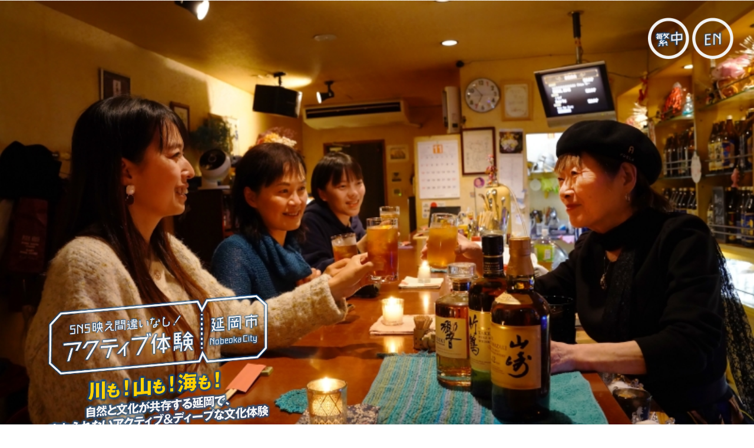

--- FILE ---
content_type: text/html; charset=UTF-8
request_url: https://nobekan.jp/active_nobeoka/
body_size: 158191
content:
<!DOCTYPE html>
<html dir="ltr" lang="ja" prefix="og: https://ogp.me/ns#">
<head>
	<meta charset="UTF-8">
		<title>大自然を満喫する延岡市アクティブ体験</title>
	<style>img:is([sizes="auto" i], [sizes^="auto," i]) { contain-intrinsic-size: 3000px 1500px }</style>
	
		<!-- All in One SEO 4.8.7.2 - aioseo.com -->
	<meta name="robots" content="max-image-preview:large" />
	<link rel="canonical" href="https://nobekan.jp/active_nobeoka/" />
	<meta name="generator" content="All in One SEO (AIOSEO) 4.8.7.2" />
		<meta property="og:locale" content="ja_JP" />
		<meta property="og:site_name" content="延岡観光協会 | 一般社団法人 延岡観光協会 オフィシャルサイト" />
		<meta property="og:type" content="article" />
		<meta property="og:title" content="大自然を満喫する延岡市アクティブ体験" />
		<meta property="og:url" content="https://nobekan.jp/active_nobeoka/" />
		<meta property="article:published_time" content="2023-11-15T09:22:59+00:00" />
		<meta property="article:modified_time" content="2025-01-22T09:20:29+00:00" />
		<meta property="article:publisher" content="https://www.facebook.com/nobekan" />
		<meta name="twitter:card" content="summary" />
		<meta name="twitter:title" content="大自然を満喫する延岡市アクティブ体験" />
		<script type="application/ld+json" class="aioseo-schema">
			{"@context":"https:\/\/schema.org","@graph":[{"@type":"BreadcrumbList","@id":"https:\/\/nobekan.jp\/active_nobeoka\/#breadcrumblist","itemListElement":[{"@type":"ListItem","@id":"https:\/\/nobekan.jp#listItem","position":1,"name":"Home","item":"https:\/\/nobekan.jp","nextItem":{"@type":"ListItem","@id":"https:\/\/nobekan.jp\/active_nobeoka\/#listItem","name":"\u5927\u81ea\u7136\u3092\u6e80\u55ab\u3059\u308b\u5ef6\u5ca1\u5e02\u30a2\u30af\u30c6\u30a3\u30d6\u4f53\u9a13"}},{"@type":"ListItem","@id":"https:\/\/nobekan.jp\/active_nobeoka\/#listItem","position":2,"name":"\u5927\u81ea\u7136\u3092\u6e80\u55ab\u3059\u308b\u5ef6\u5ca1\u5e02\u30a2\u30af\u30c6\u30a3\u30d6\u4f53\u9a13","previousItem":{"@type":"ListItem","@id":"https:\/\/nobekan.jp#listItem","name":"Home"}}]},{"@type":"Organization","@id":"https:\/\/nobekan.jp\/#organization","name":"\u4e00\u822c\u793e\u56e3\u6cd5\u4eba \u5ef6\u5ca1\u89b3\u5149\u5354\u4f1a","description":"\u4e00\u822c\u793e\u56e3\u6cd5\u4eba \u5ef6\u5ca1\u89b3\u5149\u5354\u4f1a \u30aa\u30d5\u30a3\u30b7\u30e3\u30eb\u30b5\u30a4\u30c8","url":"https:\/\/nobekan.jp\/","logo":{"@type":"ImageObject","url":"https:\/\/nobekan.jp\/cms\/wp-content\/uploads\/2020\/11\/nobekan.png","@id":"https:\/\/nobekan.jp\/active_nobeoka\/#organizationLogo","width":235,"height":55,"caption":"\u5ef6\u5ca1\u89b3\u5149\u5354\u4f1a"},"image":{"@id":"https:\/\/nobekan.jp\/active_nobeoka\/#organizationLogo"},"sameAs":["https:\/\/www.facebook.com\/nobekan"]},{"@type":"WebPage","@id":"https:\/\/nobekan.jp\/active_nobeoka\/#webpage","url":"https:\/\/nobekan.jp\/active_nobeoka\/","name":"\u5927\u81ea\u7136\u3092\u6e80\u55ab\u3059\u308b\u5ef6\u5ca1\u5e02\u30a2\u30af\u30c6\u30a3\u30d6\u4f53\u9a13","inLanguage":"ja","isPartOf":{"@id":"https:\/\/nobekan.jp\/#website"},"breadcrumb":{"@id":"https:\/\/nobekan.jp\/active_nobeoka\/#breadcrumblist"},"datePublished":"2023-11-15T18:22:59+09:00","dateModified":"2025-01-22T18:20:29+09:00"},{"@type":"WebSite","@id":"https:\/\/nobekan.jp\/#website","url":"https:\/\/nobekan.jp\/","name":"\u5ef6\u5ca1\u89b3\u5149\u5354\u4f1a","description":"\u4e00\u822c\u793e\u56e3\u6cd5\u4eba \u5ef6\u5ca1\u89b3\u5149\u5354\u4f1a \u30aa\u30d5\u30a3\u30b7\u30e3\u30eb\u30b5\u30a4\u30c8","inLanguage":"ja","publisher":{"@id":"https:\/\/nobekan.jp\/#organization"}}]}
		</script>
		<!-- All in One SEO -->

<link rel='dns-prefetch' href='//maps.googleapis.com' />
<link rel='dns-prefetch' href='//cdn.jsdelivr.net' />
<link rel='dns-prefetch' href='//www.googletagmanager.com' />
<link rel='dns-prefetch' href='//fonts.googleapis.com' />
<link rel="alternate" type="application/rss+xml" title="延岡観光協会 &raquo; フィード" href="https://nobekan.jp/feed/" />
<link rel="alternate" type="application/rss+xml" title="延岡観光協会 &raquo; コメントフィード" href="https://nobekan.jp/comments/feed/" />
<script type="text/javascript">
/* <![CDATA[ */
window._wpemojiSettings = {"baseUrl":"https:\/\/s.w.org\/images\/core\/emoji\/15.0.3\/72x72\/","ext":".png","svgUrl":"https:\/\/s.w.org\/images\/core\/emoji\/15.0.3\/svg\/","svgExt":".svg","source":{"concatemoji":"https:\/\/nobekan.jp\/cms\/wp-includes\/js\/wp-emoji-release.min.js?ver=6.7.4"}};
/*! This file is auto-generated */
!function(i,n){var o,s,e;function c(e){try{var t={supportTests:e,timestamp:(new Date).valueOf()};sessionStorage.setItem(o,JSON.stringify(t))}catch(e){}}function p(e,t,n){e.clearRect(0,0,e.canvas.width,e.canvas.height),e.fillText(t,0,0);var t=new Uint32Array(e.getImageData(0,0,e.canvas.width,e.canvas.height).data),r=(e.clearRect(0,0,e.canvas.width,e.canvas.height),e.fillText(n,0,0),new Uint32Array(e.getImageData(0,0,e.canvas.width,e.canvas.height).data));return t.every(function(e,t){return e===r[t]})}function u(e,t,n){switch(t){case"flag":return n(e,"\ud83c\udff3\ufe0f\u200d\u26a7\ufe0f","\ud83c\udff3\ufe0f\u200b\u26a7\ufe0f")?!1:!n(e,"\ud83c\uddfa\ud83c\uddf3","\ud83c\uddfa\u200b\ud83c\uddf3")&&!n(e,"\ud83c\udff4\udb40\udc67\udb40\udc62\udb40\udc65\udb40\udc6e\udb40\udc67\udb40\udc7f","\ud83c\udff4\u200b\udb40\udc67\u200b\udb40\udc62\u200b\udb40\udc65\u200b\udb40\udc6e\u200b\udb40\udc67\u200b\udb40\udc7f");case"emoji":return!n(e,"\ud83d\udc26\u200d\u2b1b","\ud83d\udc26\u200b\u2b1b")}return!1}function f(e,t,n){var r="undefined"!=typeof WorkerGlobalScope&&self instanceof WorkerGlobalScope?new OffscreenCanvas(300,150):i.createElement("canvas"),a=r.getContext("2d",{willReadFrequently:!0}),o=(a.textBaseline="top",a.font="600 32px Arial",{});return e.forEach(function(e){o[e]=t(a,e,n)}),o}function t(e){var t=i.createElement("script");t.src=e,t.defer=!0,i.head.appendChild(t)}"undefined"!=typeof Promise&&(o="wpEmojiSettingsSupports",s=["flag","emoji"],n.supports={everything:!0,everythingExceptFlag:!0},e=new Promise(function(e){i.addEventListener("DOMContentLoaded",e,{once:!0})}),new Promise(function(t){var n=function(){try{var e=JSON.parse(sessionStorage.getItem(o));if("object"==typeof e&&"number"==typeof e.timestamp&&(new Date).valueOf()<e.timestamp+604800&&"object"==typeof e.supportTests)return e.supportTests}catch(e){}return null}();if(!n){if("undefined"!=typeof Worker&&"undefined"!=typeof OffscreenCanvas&&"undefined"!=typeof URL&&URL.createObjectURL&&"undefined"!=typeof Blob)try{var e="postMessage("+f.toString()+"("+[JSON.stringify(s),u.toString(),p.toString()].join(",")+"));",r=new Blob([e],{type:"text/javascript"}),a=new Worker(URL.createObjectURL(r),{name:"wpTestEmojiSupports"});return void(a.onmessage=function(e){c(n=e.data),a.terminate(),t(n)})}catch(e){}c(n=f(s,u,p))}t(n)}).then(function(e){for(var t in e)n.supports[t]=e[t],n.supports.everything=n.supports.everything&&n.supports[t],"flag"!==t&&(n.supports.everythingExceptFlag=n.supports.everythingExceptFlag&&n.supports[t]);n.supports.everythingExceptFlag=n.supports.everythingExceptFlag&&!n.supports.flag,n.DOMReady=!1,n.readyCallback=function(){n.DOMReady=!0}}).then(function(){return e}).then(function(){var e;n.supports.everything||(n.readyCallback(),(e=n.source||{}).concatemoji?t(e.concatemoji):e.wpemoji&&e.twemoji&&(t(e.twemoji),t(e.wpemoji)))}))}((window,document),window._wpemojiSettings);
/* ]]> */
</script>
<link rel='stylesheet' id='sbi_styles-css' href='https://nobekan.jp/cms/wp-content/plugins/instagram-feed/css/sbi-styles.min.css?ver=6.6.1' type='text/css' media='all' />
<link rel='stylesheet' id='hfe-widgets-style-css' href='https://nobekan.jp/cms/wp-content/plugins/header-footer-elementor/inc/widgets-css/frontend.css?ver=1.6.46' type='text/css' media='all' />
<link rel='stylesheet' id='swiper-css' href='https://nobekan.jp/cms/wp-content/plugins/elementor/assets/lib/swiper/v8/css/swiper.min.css?ver=8.4.5' type='text/css' media='all' />
<link rel='stylesheet' id='e-swiper-css' href='https://nobekan.jp/cms/wp-content/plugins/elementor/assets/css/conditionals/e-swiper.min.css?ver=3.33.5' type='text/css' media='all' />
<link rel='stylesheet' id='pg-helper-css' href='https://nobekan.jp/cms/wp-content/plugins/pixel-gallery/assets/css/pg-helper.css?ver=1.6.12' type='text/css' media='all' />
<link rel='stylesheet' id='pg-font-css' href='https://nobekan.jp/cms/wp-content/plugins/pixel-gallery/assets/css/pg-font.css?ver=1.6.12' type='text/css' media='all' />
<style id='wp-emoji-styles-inline-css' type='text/css'>

	img.wp-smiley, img.emoji {
		display: inline !important;
		border: none !important;
		box-shadow: none !important;
		height: 1em !important;
		width: 1em !important;
		margin: 0 0.07em !important;
		vertical-align: -0.1em !important;
		background: none !important;
		padding: 0 !important;
	}
</style>
<style id='jquery-categories-list-categories-block-style-inline-css' type='text/css'>
.js-categories-list a,.js-categories-list a:focus,.js-categories-list a:hover{text-decoration:none}.js-categories-list .loading{display:inline-block;padding-left:5px;vertical-align:middle;width:25px}.jcl-hide{display:none}body .wp-block-js-categories-list-categories-widget ul.jcl_widget,body .wp-block-js-categories-list-categories-widget ul.jcl_widget ul,body ul.jcl_widget,ul.jcl_widget ul{list-style:none;padding-left:0}.jcl_widget ul li,.wp-block-js-categories-list-categories-widget ul.jcl_widget li{list-style:none}.jcl_widget li a{display:inline-block}.jcl_symbol{min-height:16px;width:16px}.layout-left .jcl_symbol{display:inline-block;margin-right:5px}.layout-right .jcl_symbol{margin-left:5px}.layout-right .no_child{display:none}

</style>
<link rel='stylesheet' id='awsm-ead-public-css' href='https://nobekan.jp/cms/wp-content/plugins/embed-any-document/css/embed-public.min.css?ver=2.7.4' type='text/css' media='all' />
<style id='classic-theme-styles-inline-css' type='text/css'>
/*! This file is auto-generated */
.wp-block-button__link{color:#fff;background-color:#32373c;border-radius:9999px;box-shadow:none;text-decoration:none;padding:calc(.667em + 2px) calc(1.333em + 2px);font-size:1.125em}.wp-block-file__button{background:#32373c;color:#fff;text-decoration:none}
</style>
<style id='global-styles-inline-css' type='text/css'>
:root{--wp--preset--aspect-ratio--square: 1;--wp--preset--aspect-ratio--4-3: 4/3;--wp--preset--aspect-ratio--3-4: 3/4;--wp--preset--aspect-ratio--3-2: 3/2;--wp--preset--aspect-ratio--2-3: 2/3;--wp--preset--aspect-ratio--16-9: 16/9;--wp--preset--aspect-ratio--9-16: 9/16;--wp--preset--color--black: #000000;--wp--preset--color--cyan-bluish-gray: #abb8c3;--wp--preset--color--white: #ffffff;--wp--preset--color--pale-pink: #f78da7;--wp--preset--color--vivid-red: #cf2e2e;--wp--preset--color--luminous-vivid-orange: #ff6900;--wp--preset--color--luminous-vivid-amber: #fcb900;--wp--preset--color--light-green-cyan: #7bdcb5;--wp--preset--color--vivid-green-cyan: #00d084;--wp--preset--color--pale-cyan-blue: #8ed1fc;--wp--preset--color--vivid-cyan-blue: #0693e3;--wp--preset--color--vivid-purple: #9b51e0;--wp--preset--gradient--vivid-cyan-blue-to-vivid-purple: linear-gradient(135deg,rgba(6,147,227,1) 0%,rgb(155,81,224) 100%);--wp--preset--gradient--light-green-cyan-to-vivid-green-cyan: linear-gradient(135deg,rgb(122,220,180) 0%,rgb(0,208,130) 100%);--wp--preset--gradient--luminous-vivid-amber-to-luminous-vivid-orange: linear-gradient(135deg,rgba(252,185,0,1) 0%,rgba(255,105,0,1) 100%);--wp--preset--gradient--luminous-vivid-orange-to-vivid-red: linear-gradient(135deg,rgba(255,105,0,1) 0%,rgb(207,46,46) 100%);--wp--preset--gradient--very-light-gray-to-cyan-bluish-gray: linear-gradient(135deg,rgb(238,238,238) 0%,rgb(169,184,195) 100%);--wp--preset--gradient--cool-to-warm-spectrum: linear-gradient(135deg,rgb(74,234,220) 0%,rgb(151,120,209) 20%,rgb(207,42,186) 40%,rgb(238,44,130) 60%,rgb(251,105,98) 80%,rgb(254,248,76) 100%);--wp--preset--gradient--blush-light-purple: linear-gradient(135deg,rgb(255,206,236) 0%,rgb(152,150,240) 100%);--wp--preset--gradient--blush-bordeaux: linear-gradient(135deg,rgb(254,205,165) 0%,rgb(254,45,45) 50%,rgb(107,0,62) 100%);--wp--preset--gradient--luminous-dusk: linear-gradient(135deg,rgb(255,203,112) 0%,rgb(199,81,192) 50%,rgb(65,88,208) 100%);--wp--preset--gradient--pale-ocean: linear-gradient(135deg,rgb(255,245,203) 0%,rgb(182,227,212) 50%,rgb(51,167,181) 100%);--wp--preset--gradient--electric-grass: linear-gradient(135deg,rgb(202,248,128) 0%,rgb(113,206,126) 100%);--wp--preset--gradient--midnight: linear-gradient(135deg,rgb(2,3,129) 0%,rgb(40,116,252) 100%);--wp--preset--font-size--small: 13px;--wp--preset--font-size--medium: 20px;--wp--preset--font-size--large: 36px;--wp--preset--font-size--x-large: 42px;--wp--preset--spacing--20: 0.44rem;--wp--preset--spacing--30: 0.67rem;--wp--preset--spacing--40: 1rem;--wp--preset--spacing--50: 1.5rem;--wp--preset--spacing--60: 2.25rem;--wp--preset--spacing--70: 3.38rem;--wp--preset--spacing--80: 5.06rem;--wp--preset--shadow--natural: 6px 6px 9px rgba(0, 0, 0, 0.2);--wp--preset--shadow--deep: 12px 12px 50px rgba(0, 0, 0, 0.4);--wp--preset--shadow--sharp: 6px 6px 0px rgba(0, 0, 0, 0.2);--wp--preset--shadow--outlined: 6px 6px 0px -3px rgba(255, 255, 255, 1), 6px 6px rgba(0, 0, 0, 1);--wp--preset--shadow--crisp: 6px 6px 0px rgba(0, 0, 0, 1);}:where(.is-layout-flex){gap: 0.5em;}:where(.is-layout-grid){gap: 0.5em;}body .is-layout-flex{display: flex;}.is-layout-flex{flex-wrap: wrap;align-items: center;}.is-layout-flex > :is(*, div){margin: 0;}body .is-layout-grid{display: grid;}.is-layout-grid > :is(*, div){margin: 0;}:where(.wp-block-columns.is-layout-flex){gap: 2em;}:where(.wp-block-columns.is-layout-grid){gap: 2em;}:where(.wp-block-post-template.is-layout-flex){gap: 1.25em;}:where(.wp-block-post-template.is-layout-grid){gap: 1.25em;}.has-black-color{color: var(--wp--preset--color--black) !important;}.has-cyan-bluish-gray-color{color: var(--wp--preset--color--cyan-bluish-gray) !important;}.has-white-color{color: var(--wp--preset--color--white) !important;}.has-pale-pink-color{color: var(--wp--preset--color--pale-pink) !important;}.has-vivid-red-color{color: var(--wp--preset--color--vivid-red) !important;}.has-luminous-vivid-orange-color{color: var(--wp--preset--color--luminous-vivid-orange) !important;}.has-luminous-vivid-amber-color{color: var(--wp--preset--color--luminous-vivid-amber) !important;}.has-light-green-cyan-color{color: var(--wp--preset--color--light-green-cyan) !important;}.has-vivid-green-cyan-color{color: var(--wp--preset--color--vivid-green-cyan) !important;}.has-pale-cyan-blue-color{color: var(--wp--preset--color--pale-cyan-blue) !important;}.has-vivid-cyan-blue-color{color: var(--wp--preset--color--vivid-cyan-blue) !important;}.has-vivid-purple-color{color: var(--wp--preset--color--vivid-purple) !important;}.has-black-background-color{background-color: var(--wp--preset--color--black) !important;}.has-cyan-bluish-gray-background-color{background-color: var(--wp--preset--color--cyan-bluish-gray) !important;}.has-white-background-color{background-color: var(--wp--preset--color--white) !important;}.has-pale-pink-background-color{background-color: var(--wp--preset--color--pale-pink) !important;}.has-vivid-red-background-color{background-color: var(--wp--preset--color--vivid-red) !important;}.has-luminous-vivid-orange-background-color{background-color: var(--wp--preset--color--luminous-vivid-orange) !important;}.has-luminous-vivid-amber-background-color{background-color: var(--wp--preset--color--luminous-vivid-amber) !important;}.has-light-green-cyan-background-color{background-color: var(--wp--preset--color--light-green-cyan) !important;}.has-vivid-green-cyan-background-color{background-color: var(--wp--preset--color--vivid-green-cyan) !important;}.has-pale-cyan-blue-background-color{background-color: var(--wp--preset--color--pale-cyan-blue) !important;}.has-vivid-cyan-blue-background-color{background-color: var(--wp--preset--color--vivid-cyan-blue) !important;}.has-vivid-purple-background-color{background-color: var(--wp--preset--color--vivid-purple) !important;}.has-black-border-color{border-color: var(--wp--preset--color--black) !important;}.has-cyan-bluish-gray-border-color{border-color: var(--wp--preset--color--cyan-bluish-gray) !important;}.has-white-border-color{border-color: var(--wp--preset--color--white) !important;}.has-pale-pink-border-color{border-color: var(--wp--preset--color--pale-pink) !important;}.has-vivid-red-border-color{border-color: var(--wp--preset--color--vivid-red) !important;}.has-luminous-vivid-orange-border-color{border-color: var(--wp--preset--color--luminous-vivid-orange) !important;}.has-luminous-vivid-amber-border-color{border-color: var(--wp--preset--color--luminous-vivid-amber) !important;}.has-light-green-cyan-border-color{border-color: var(--wp--preset--color--light-green-cyan) !important;}.has-vivid-green-cyan-border-color{border-color: var(--wp--preset--color--vivid-green-cyan) !important;}.has-pale-cyan-blue-border-color{border-color: var(--wp--preset--color--pale-cyan-blue) !important;}.has-vivid-cyan-blue-border-color{border-color: var(--wp--preset--color--vivid-cyan-blue) !important;}.has-vivid-purple-border-color{border-color: var(--wp--preset--color--vivid-purple) !important;}.has-vivid-cyan-blue-to-vivid-purple-gradient-background{background: var(--wp--preset--gradient--vivid-cyan-blue-to-vivid-purple) !important;}.has-light-green-cyan-to-vivid-green-cyan-gradient-background{background: var(--wp--preset--gradient--light-green-cyan-to-vivid-green-cyan) !important;}.has-luminous-vivid-amber-to-luminous-vivid-orange-gradient-background{background: var(--wp--preset--gradient--luminous-vivid-amber-to-luminous-vivid-orange) !important;}.has-luminous-vivid-orange-to-vivid-red-gradient-background{background: var(--wp--preset--gradient--luminous-vivid-orange-to-vivid-red) !important;}.has-very-light-gray-to-cyan-bluish-gray-gradient-background{background: var(--wp--preset--gradient--very-light-gray-to-cyan-bluish-gray) !important;}.has-cool-to-warm-spectrum-gradient-background{background: var(--wp--preset--gradient--cool-to-warm-spectrum) !important;}.has-blush-light-purple-gradient-background{background: var(--wp--preset--gradient--blush-light-purple) !important;}.has-blush-bordeaux-gradient-background{background: var(--wp--preset--gradient--blush-bordeaux) !important;}.has-luminous-dusk-gradient-background{background: var(--wp--preset--gradient--luminous-dusk) !important;}.has-pale-ocean-gradient-background{background: var(--wp--preset--gradient--pale-ocean) !important;}.has-electric-grass-gradient-background{background: var(--wp--preset--gradient--electric-grass) !important;}.has-midnight-gradient-background{background: var(--wp--preset--gradient--midnight) !important;}.has-small-font-size{font-size: var(--wp--preset--font-size--small) !important;}.has-medium-font-size{font-size: var(--wp--preset--font-size--medium) !important;}.has-large-font-size{font-size: var(--wp--preset--font-size--large) !important;}.has-x-large-font-size{font-size: var(--wp--preset--font-size--x-large) !important;}
:where(.wp-block-post-template.is-layout-flex){gap: 1.25em;}:where(.wp-block-post-template.is-layout-grid){gap: 1.25em;}
:where(.wp-block-columns.is-layout-flex){gap: 2em;}:where(.wp-block-columns.is-layout-grid){gap: 2em;}
:root :where(.wp-block-pullquote){font-size: 1.5em;line-height: 1.6;}
</style>
<link rel='stylesheet' id='responsive-lightbox-swipebox-css' href='https://nobekan.jp/cms/wp-content/plugins/responsive-lightbox/assets/swipebox/swipebox.min.css?ver=1.5.2' type='text/css' media='all' />
<link rel='stylesheet' id='table-addons-for-elementor-css' href='https://nobekan.jp/cms/wp-content/plugins/table-addons-for-elementor/public/css/table-addons-for-elementor-public.css?ver=2.1.4' type='text/css' media='all' />
<link rel='stylesheet' id='hfe-style-css' href='https://nobekan.jp/cms/wp-content/plugins/header-footer-elementor/assets/css/header-footer-elementor.css?ver=1.6.46' type='text/css' media='all' />
<link rel='stylesheet' id='elementor-icons-css' href='https://nobekan.jp/cms/wp-content/plugins/elementor/assets/lib/eicons/css/elementor-icons.min.css?ver=5.44.0' type='text/css' media='all' />
<link rel='stylesheet' id='elementor-frontend-css' href='https://nobekan.jp/cms/wp-content/plugins/elementor/assets/css/frontend.min.css?ver=3.33.5' type='text/css' media='all' />
<link rel='stylesheet' id='elementor-post-11711-css' href='https://nobekan.jp/cms/wp-content/uploads/elementor/css/post-11711.css?ver=1768268484' type='text/css' media='all' />
<link rel='stylesheet' id='sbistyles-css' href='https://nobekan.jp/cms/wp-content/plugins/instagram-feed/css/sbi-styles.min.css?ver=6.6.1' type='text/css' media='all' />
<link rel='stylesheet' id='widget-image-css' href='https://nobekan.jp/cms/wp-content/plugins/elementor/assets/css/widget-image.min.css?ver=3.33.5' type='text/css' media='all' />
<link rel='stylesheet' id='e-animation-fadeIn-css' href='https://nobekan.jp/cms/wp-content/plugins/elementor/assets/lib/animations/styles/fadeIn.min.css?ver=3.33.5' type='text/css' media='all' />
<link rel='stylesheet' id='widget-image-box-css' href='https://nobekan.jp/cms/wp-content/plugins/elementor/assets/css/widget-image-box.min.css?ver=3.33.5' type='text/css' media='all' />
<link rel='stylesheet' id='e-animation-fadeInUp-css' href='https://nobekan.jp/cms/wp-content/plugins/elementor/assets/lib/animations/styles/fadeInUp.min.css?ver=3.33.5' type='text/css' media='all' />
<link rel='stylesheet' id='widget-video-css' href='https://nobekan.jp/cms/wp-content/plugins/elementor/assets/css/widget-video.min.css?ver=3.33.5' type='text/css' media='all' />
<link rel='stylesheet' id='e-animation-grow-css' href='https://nobekan.jp/cms/wp-content/plugins/elementor/assets/lib/animations/styles/e-animation-grow.min.css?ver=3.33.5' type='text/css' media='all' />
<link rel='stylesheet' id='e-animation-fadeInLeft-css' href='https://nobekan.jp/cms/wp-content/plugins/elementor/assets/lib/animations/styles/fadeInLeft.min.css?ver=3.33.5' type='text/css' media='all' />
<link rel='stylesheet' id='e-shapes-css' href='https://nobekan.jp/cms/wp-content/plugins/elementor/assets/css/conditionals/shapes.min.css?ver=3.33.5' type='text/css' media='all' />
<link rel='stylesheet' id='widget-icon-box-css' href='https://nobekan.jp/cms/wp-content/plugins/elementor/assets/css/widget-icon-box.min.css?ver=3.33.5' type='text/css' media='all' />
<link rel='stylesheet' id='widget-image-carousel-css' href='https://nobekan.jp/cms/wp-content/plugins/elementor/assets/css/widget-image-carousel.min.css?ver=3.33.5' type='text/css' media='all' />
<link rel='stylesheet' id='e-animation-fadeInRight-css' href='https://nobekan.jp/cms/wp-content/plugins/elementor/assets/lib/animations/styles/fadeInRight.min.css?ver=3.33.5' type='text/css' media='all' />
<link rel='stylesheet' id='widget-divider-css' href='https://nobekan.jp/cms/wp-content/plugins/elementor/assets/css/widget-divider.min.css?ver=3.33.5' type='text/css' media='all' />
<link rel='stylesheet' id='widget-spacer-css' href='https://nobekan.jp/cms/wp-content/plugins/elementor/assets/css/widget-spacer.min.css?ver=3.33.5' type='text/css' media='all' />
<link rel='stylesheet' id='widget-heading-css' href='https://nobekan.jp/cms/wp-content/plugins/elementor/assets/css/widget-heading.min.css?ver=3.33.5' type='text/css' media='all' />
<link rel='stylesheet' id='elementor-post-18561-css' href='https://nobekan.jp/cms/wp-content/uploads/elementor/css/post-18561.css?ver=1768277492' type='text/css' media='all' />
<link rel='stylesheet' id='kihon-font-awesome-css' href='https://nobekan.jp/cms/wp-content/themes/kihon/lib/font-awesome/css/font-awesome.css?ver=4.3.0' type='text/css' media='all' />
<link rel='stylesheet' id='kihon-fonts-css' href='//fonts.googleapis.com/css?family=Montserrat%3A400%2C700%7COpen%2BSans%3A400italic%2C700italic%2C400%2C700' type='text/css' media='all' />
<link rel='stylesheet' id='kihon-style-css' href='https://nobekan.jp/cms/wp-content/themes/kihon/style.css?ver=1.1.0' type='text/css' media='all' />
<link rel='stylesheet' id='swiper-bundle-css-css' href='https://cdn.jsdelivr.net/npm/swiper@11/swiper-bundle.min.css?ver=6.7.4' type='text/css' media='all' />
<link rel='stylesheet' id='taxopress-frontend-css-css' href='https://nobekan.jp/cms/wp-content/plugins/simple-tags/assets/frontend/css/frontend.css?ver=3.38.0' type='text/css' media='all' />
<link rel='stylesheet' id='msl-main-css' href='https://nobekan.jp/cms/wp-content/plugins/master-slider/public/assets/css/masterslider.main.css?ver=3.10.0' type='text/css' media='all' />
<link rel='stylesheet' id='msl-custom-css' href='https://nobekan.jp/cms/wp-content/uploads/master-slider/custom.css?ver=2.7' type='text/css' media='all' />
<link rel='stylesheet' id='hfe-icons-list-css' href='https://nobekan.jp/cms/wp-content/plugins/elementor/assets/css/widget-icon-list.min.css?ver=3.24.3' type='text/css' media='all' />
<link rel='stylesheet' id='hfe-social-icons-css' href='https://nobekan.jp/cms/wp-content/plugins/elementor/assets/css/widget-social-icons.min.css?ver=3.24.0' type='text/css' media='all' />
<link rel='stylesheet' id='hfe-social-share-icons-brands-css' href='https://nobekan.jp/cms/wp-content/plugins/elementor/assets/lib/font-awesome/css/brands.css?ver=5.15.3' type='text/css' media='all' />
<link rel='stylesheet' id='hfe-social-share-icons-fontawesome-css' href='https://nobekan.jp/cms/wp-content/plugins/elementor/assets/lib/font-awesome/css/fontawesome.css?ver=5.15.3' type='text/css' media='all' />
<link rel='stylesheet' id='hfe-nav-menu-icons-css' href='https://nobekan.jp/cms/wp-content/plugins/elementor/assets/lib/font-awesome/css/solid.css?ver=5.15.3' type='text/css' media='all' />
<link rel='stylesheet' id='elementor-gf-roboto-css' href='https://fonts.googleapis.com/css?family=Roboto:100,100italic,200,200italic,300,300italic,400,400italic,500,500italic,600,600italic,700,700italic,800,800italic,900,900italic&#038;display=auto' type='text/css' media='all' />
<link rel='stylesheet' id='elementor-gf-robotoslab-css' href='https://fonts.googleapis.com/css?family=Roboto+Slab:100,100italic,200,200italic,300,300italic,400,400italic,500,500italic,600,600italic,700,700italic,800,800italic,900,900italic&#038;display=auto' type='text/css' media='all' />
<link rel='stylesheet' id='elementor-icons-shared-0-css' href='https://nobekan.jp/cms/wp-content/plugins/elementor/assets/lib/font-awesome/css/fontawesome.min.css?ver=5.15.3' type='text/css' media='all' />
<link rel='stylesheet' id='elementor-icons-fa-regular-css' href='https://nobekan.jp/cms/wp-content/plugins/elementor/assets/lib/font-awesome/css/regular.min.css?ver=5.15.3' type='text/css' media='all' />
<link rel='stylesheet' id='elementor-icons-fa-solid-css' href='https://nobekan.jp/cms/wp-content/plugins/elementor/assets/lib/font-awesome/css/solid.min.css?ver=5.15.3' type='text/css' media='all' />
<script type="text/javascript" id="jquery-core-js-extra">
/* <![CDATA[ */
var SDT_DATA = {"ajaxurl":"https:\/\/nobekan.jp\/cms\/wp-admin\/admin-ajax.php","siteUrl":"https:\/\/nobekan.jp\/cms\/","pluginsUrl":"https:\/\/nobekan.jp\/cms\/wp-content\/plugins","isAdmin":""};
/* ]]> */
</script>
<script type="text/javascript" src="https://nobekan.jp/cms/wp-includes/js/jquery/jquery.min.js?ver=3.7.1" id="jquery-core-js"></script>
<script type="text/javascript" src="https://nobekan.jp/cms/wp-includes/js/jquery/jquery-migrate.min.js?ver=3.4.1" id="jquery-migrate-js"></script>
<script type="text/javascript" src="https://nobekan.jp/cms/wp-content/plugins/responsive-lightbox/assets/infinitescroll/infinite-scroll.pkgd.min.js?ver=4.0.1" id="responsive-lightbox-infinite-scroll-js"></script>
<script type="text/javascript" src="https://nobekan.jp/cms/wp-content/plugins/simple-tags/assets/frontend/js/frontend.js?ver=3.38.0" id="taxopress-frontend-js-js"></script>

<!-- Site Kit によって追加された Google タグ（gtag.js）スニペット -->
<!-- Google アナリティクス スニペット (Site Kit が追加) -->
<script type="text/javascript" src="https://www.googletagmanager.com/gtag/js?id=GT-TBVGHBC" id="google_gtagjs-js" async></script>
<script type="text/javascript" id="google_gtagjs-js-after">
/* <![CDATA[ */
window.dataLayer = window.dataLayer || [];function gtag(){dataLayer.push(arguments);}
gtag("set","linker",{"domains":["nobekan.jp"]});
gtag("js", new Date());
gtag("set", "developer_id.dZTNiMT", true);
gtag("config", "GT-TBVGHBC");
/* ]]> */
</script>
<link rel="https://api.w.org/" href="https://nobekan.jp/wp-json/" /><link rel="alternate" title="JSON" type="application/json" href="https://nobekan.jp/wp-json/wp/v2/pages/18561" /><link rel="EditURI" type="application/rsd+xml" title="RSD" href="https://nobekan.jp/cms/xmlrpc.php?rsd" />
<meta name="generator" content="WordPress 6.7.4" />
<link rel='shortlink' href='https://nobekan.jp/?p=18561' />
<link rel="alternate" title="oEmbed (JSON)" type="application/json+oembed" href="https://nobekan.jp/wp-json/oembed/1.0/embed?url=https%3A%2F%2Fnobekan.jp%2Factive_nobeoka%2F" />
<link rel="alternate" title="oEmbed (XML)" type="text/xml+oembed" href="https://nobekan.jp/wp-json/oembed/1.0/embed?url=https%3A%2F%2Fnobekan.jp%2Factive_nobeoka%2F&#038;format=xml" />
<meta name="generator" content="Site Kit by Google 1.170.0" /><script>var ms_grabbing_curosr = 'https://nobekan.jp/cms/wp-content/plugins/master-slider/public/assets/css/common/grabbing.cur', ms_grab_curosr = 'https://nobekan.jp/cms/wp-content/plugins/master-slider/public/assets/css/common/grab.cur';</script>
<meta name="generator" content="MasterSlider 3.10.0 - Responsive Touch Image Slider | avt.li/msf" />
<script type="text/javascript">
	window._wp_rp_static_base_url = 'https://wprp.zemanta.com/static/';
	window._wp_rp_wp_ajax_url = "https://nobekan.jp/cms/wp-admin/admin-ajax.php";
	window._wp_rp_plugin_version = '3.6.4';
	window._wp_rp_post_id = '18561';
	window._wp_rp_num_rel_posts = '3';
	window._wp_rp_thumbnails = false;
	window._wp_rp_post_title = '%E5%A4%A7%E8%87%AA%E7%84%B6%E3%82%92%E6%BA%80%E5%96%AB%E3%81%99%E3%82%8B%E5%BB%B6%E5%B2%A1%E5%B8%82%E3%82%A2%E3%82%AF%E3%83%86%E3%82%A3%E3%83%96%E4%BD%93%E9%A8%93';
	window._wp_rp_post_tags = [];
	window._wp_rp_promoted_content = true;
</script>
<link rel="apple-touch-icon" sizes="180x180" href="/cms/wp-content/uploads/fbrfg/apple-touch-icon.png">
<link rel="icon" type="image/png" sizes="32x32" href="/cms/wp-content/uploads/fbrfg/favicon-32x32.png">
<link rel="icon" type="image/png" sizes="16x16" href="/cms/wp-content/uploads/fbrfg/favicon-16x16.png">
<link rel="manifest" href="/cms/wp-content/uploads/fbrfg/site.webmanifest">
<link rel="mask-icon" href="/cms/wp-content/uploads/fbrfg/safari-pinned-tab.svg" color="#5bbad5">
<link rel="shortcut icon" href="/cms/wp-content/uploads/fbrfg/favicon.ico">
<meta name="msapplication-TileColor" content="#da532c">
<meta name="msapplication-config" content="/cms/wp-content/uploads/fbrfg/browserconfig.xml">
<meta name="theme-color" content="#ffffff"><meta name="generator" content="Elementor 3.33.5; features: additional_custom_breakpoints; settings: css_print_method-external, google_font-enabled, font_display-auto">
			<style>
				.e-con.e-parent:nth-of-type(n+4):not(.e-lazyloaded):not(.e-no-lazyload),
				.e-con.e-parent:nth-of-type(n+4):not(.e-lazyloaded):not(.e-no-lazyload) * {
					background-image: none !important;
				}
				@media screen and (max-height: 1024px) {
					.e-con.e-parent:nth-of-type(n+3):not(.e-lazyloaded):not(.e-no-lazyload),
					.e-con.e-parent:nth-of-type(n+3):not(.e-lazyloaded):not(.e-no-lazyload) * {
						background-image: none !important;
					}
				}
				@media screen and (max-height: 640px) {
					.e-con.e-parent:nth-of-type(n+2):not(.e-lazyloaded):not(.e-no-lazyload),
					.e-con.e-parent:nth-of-type(n+2):not(.e-lazyloaded):not(.e-no-lazyload) * {
						background-image: none !important;
					}
				}
			</style>
			          <style id="kihon_settings_theme_color">
        /*--------------------------------------------------------------
          Theme Color
        --------------------------------------------------------------*/

                blockquote:before,
        th,
        button,
        a,
        .page-links a .page-link:hover {
          color: #3ba5cc        }

        input[type="button"],
        input[type="reset"],
        input[type="submit"],
        .button,
        .menu-item-cta span,
        .header-navigation.js-toggled .header-menu-toggle,
        .sticky .entry-header:after,
        .title-sep,
        .edit-link a,
        .page-header,
        .bypostauthor-indicator,
        .comment-reply-title:after,
        .comment-reply-title:after,
        .page-links .page-link,
        .posts-navigation a,
        .page-numbers.current,
        .widget li:before,
        .tagcloud a:hover,
        .tagcloud a:active {
          background-color: #3ba5cc;
        }
        
                a:hover,
        a:focus,
        a:active {
          color: #92bacc;
        }

        button:hover,
        input[type="button"]:hover,
        input[type="reset"]:hover,
        input[type="submit"]:hover,
        .button:hover,
        .button:focus,
        .button:active,
        .footer-social a:hover,
        .footer-social a:focus,
        #cancel-comment-reply-link:hover,
        #cancel-comment-reply-link:active,
        #cancel-comment-reply-link:focus,
        .posts-navigation a:hover {
          background-color: #92bacc;
        }
              </style>
    

    <style id="kihon_settings_theme">
      /*--------------------------------------------------------------
        Header
      --------------------------------------------------------------*/
      

      /* Fixed Header
      ------------------------------------*/

      

      /*--------------------------------------------------------------
        Colors
      --------------------------------------------------------------*/
      .site-header {
        background-color: #b5d1b1;
      }
      .site-footer {
        background-color: #b5d1b1;
      }

      .header-menu a {
        color: #aaaaaa;
      }

      .current-menu-item a,
      .header-menu a:hover,
      .header-menu a:active {
        color: #000000;
      }



      .footer-info {
        color: #888888;
      }

      .footer-social a {
        background-color: #f1f1f1;
      }
    </style>
  		<style type="text/css" id="wp-custom-css">
			.white a{
color: #fff;
}

.kaijyo {
	background-color:#e6bf1c;
	padding:3px 8px;
}

.kinyo {
	background-color:#000;
	padding:3px 7px;
	color:#fff;
		margin-left:3px;
}

.doyo {
	background-color:#1d2088;
	padding:3px 7px;
	color:#fff;
		margin-left:3px;
}

.nichiyo {
	background-color:#e60012;
	padding:3px 7px;
		color:#fff;
	margin-left:3px;
}

.tourbtn{
	background-color:orange;
	display:inline-block;
	margin:10px;
	padding:10px 20px;
	border-radius:5px;
}

.tourbtn a{
		color:#fff;
	font-weight:bold;
}



.movie-wrap {
  width:100%; /* 任意の横幅を指定 */
  aspect-ratio: 2.35/1;
}
 
.movie-wrap iframe {
     width: 100%;
     height: 100%;
}

/* solid002 */
.button_solid002 a {
    position: relative;
    display: flex;
    justify-content: space-around;
    align-items: center;
    margin: 0 auto;
    max-width: 240px;
    padding: 10px 25px;
    color: #FFF;
    transition: 0.3s ease-in-out;
    font-weight: 600;
    background: #6bb6ff;
    filter: drop-shadow(0px 2px 4px #ccc);
    border-radius: 3px;
    border-radius: 50px;
}
.button_solid002 a:after {
    position: absolute;
    top: 50%;
    right: 20px;
    transition: 0.2s ease-in-out;
    content: "\f0da";
    font-family: "Font Awesome 5 Free";
    font-weight: 900;
    transform: translateY(-50%);
}
.button_solid002 a:hover {
    transform: translateY(-2px);
    box-shadow: 0 15px 30px -5px rgb(0 0 0 / 15%), 0 0 5px rgb(0 0 0 / 10%);
}

/* 子供用 */
/* スライダー外枠 */
.swiper-outer-container {
    position: relative;
    padding: 20px 0 40px;
    width: 100%;
}

/* カード本体 */
.custom-card {
    background: #fff;
    border-radius: 12px;
    box-shadow: 0 4px 12px rgba(0,0,0,0.08);
    overflow: hidden;
    height: 100%;
    display: flex;
    flex-direction: column;
    transition: transform 0.3s ease;
}

/* 画像エリア */
.custom-card__img {
    aspect-ratio: 16 / 10;
    overflow: hidden;
    background: #f0f0f0;
}

.custom-card__img img {
    width: 100%;
    height: 100%;
    object-fit: cover;
    transition: transform 0.3s ease;
}

/* テキストエリア */
.custom-card__body {
    padding: 15px;
    flex-grow: 1;
    display: flex;
    align-items: center;
    justify-content: center;
}

.custom-card__title {
    font-size: 13px;
    font-weight: bold;
    line-height: 1.4;
    margin: 0;
    color: #333;
    text-align: center;
}

/* リンクの装飾リセット */
.custom-card__link, 
.custom-card__title-link {
    text-decoration: none;
    color: inherit;
    display: block;
}

/* ホバー演出 */
.custom-card:hover {
    transform: translateY(-5px);
}
.custom-card:hover .custom-card__img img {
    transform: scale(1.05);
}

/* Swiper矢印の調整 */
.swiper-button-next, .swiper-button-prev {
    color: #333 !important;
    background: rgba(255,255,255,0.9);
    width: 35px !important;
    height: 35px !important;
    border-radius: 50%;
    box-shadow: 0 2px 6px rgba(0,0,0,0.1);
}
.swiper-button-next:after, .swiper-button-prev:after {
    font-size: 14px !important;
    font-weight: bold;
}		</style>
			<meta name="viewport" content="width=device-width, initial-scale=1.0, viewport-fit=cover" /></head>
<body class="page-template page-template-elementor_canvas page page-id-18561 page-parent _masterslider _ms_version_3.10.0 ehf-template-kihon ehf-stylesheet-kihon elementor-default elementor-template-canvas elementor-kit-11711 elementor-page elementor-page-18561">
			<div data-elementor-type="wp-page" data-elementor-id="18561" class="elementor elementor-18561">
						<section class="elementor-section elementor-top-section elementor-element elementor-element-731ab9d elementor-section-full_width elementor-section-height-default elementor-section-height-default" data-id="731ab9d" data-element_type="section" data-settings="{&quot;background_background&quot;:&quot;classic&quot;}">
						<div class="elementor-container elementor-column-gap-no">
					<div class="elementor-column elementor-col-100 elementor-top-column elementor-element elementor-element-565408e" data-id="565408e" data-element_type="column" data-settings="{&quot;background_background&quot;:&quot;classic&quot;}">
			<div class="elementor-widget-wrap elementor-element-populated">
						<div class="elementor-element elementor-element-fc2a607 elementor-widget__width-auto elementor-absolute elementor-widget elementor-widget-image" data-id="fc2a607" data-element_type="widget" data-settings="{&quot;_position&quot;:&quot;absolute&quot;}" data-widget_type="image.default">
				<div class="elementor-widget-container">
																<a href="https://nobekan.jp/active_nobeoka/tw">
							<img decoding="async" width="158" height="158" src="https://nobekan.jp/cms/wp-content/uploads/2024/02/tw_btn.png" class="attachment-large size-large wp-image-19223" alt="繁中" />								</a>
															</div>
				</div>
				<div class="elementor-element elementor-element-23d0627 elementor-widget__width-auto elementor-absolute elementor-widget elementor-widget-image" data-id="23d0627" data-element_type="widget" data-settings="{&quot;_position&quot;:&quot;absolute&quot;}" data-widget_type="image.default">
				<div class="elementor-widget-container">
																<a href="https://nobekan.jp/active_nobeoka/en">
							<img decoding="async" width="158" height="158" src="https://nobekan.jp/cms/wp-content/uploads/2023/11/en_btn.png" class="attachment-large size-large wp-image-18816" alt="" />								</a>
															</div>
				</div>
					</div>
		</div>
					</div>
		</section>
				<section class="elementor-section elementor-top-section elementor-element elementor-element-fcd24d4 elementor-section-full_width elementor-section-height-min-height elementor-section-items-top elementor-section-height-default elementor-invisible" data-id="fcd24d4" data-element_type="section" data-settings="{&quot;background_background&quot;:&quot;classic&quot;,&quot;animation&quot;:&quot;fadeIn&quot;}">
						<div class="elementor-container elementor-column-gap-no">
					<div class="elementor-column elementor-col-100 elementor-top-column elementor-element elementor-element-2ed2de0" data-id="2ed2de0" data-element_type="column" data-settings="{&quot;animation&quot;:&quot;none&quot;,&quot;animation_delay&quot;:500,&quot;background_background&quot;:&quot;classic&quot;}">
			<div class="elementor-widget-wrap elementor-element-populated">
						<div class="elementor-element elementor-element-f9d2f64 elementor-widget elementor-widget-shortcode" data-id="f9d2f64" data-element_type="widget" data-widget_type="shortcode.default">
				<div class="elementor-widget-container">
							<div class="elementor-shortcode">
		<!-- MasterSlider -->
		<div id="P_MS696a326275ca1" class="master-slider-parent msl ms-parent-id-1" style="">

			
			<!-- MasterSlider Main -->
			<div id="MS696a326275ca1" class="master-slider ms-skin-default" >
				 				 
				<div  class="ms-slide" data-delay="3" data-fill-mode="fill"  >
					<img decoding="async" src="https://nobekan.jp/cms/wp-content/plugins/master-slider/public/assets/css/blank.gif" alt="" title="" data-src="https://nobekan.jp/cms/wp-content/uploads/2024/12/20241123-douhan-023-800x480.jpg" />


	<img decoding="async" class="ms-thumb" src="https://nobekan.jp/cms/wp-content/uploads/2024/12/20241123-douhan-023-115x80.jpg" alt="" />
	<div class="ms-thumb" ><div class="ms-tab-context"><div class=&quot;ms-tab-context&quot;></div></div>
</div>
				</div>
				<div  class="ms-slide" data-delay="3" data-fill-mode="fill"  >
					<img decoding="async" src="https://nobekan.jp/cms/wp-content/plugins/master-slider/public/assets/css/blank.gif" alt="" title="" data-src="https://nobekan.jp/cms/wp-content/uploads/2024/12/20241123-shima-025-800x480.jpg" />


	<img decoding="async" class="ms-thumb" src="https://nobekan.jp/cms/wp-content/uploads/2024/12/20241123-shima-025-115x80.jpg" alt="" />
	<div class="ms-thumb" ><div class="ms-tab-context"><div class=&quot;ms-tab-context&quot;></div></div>
</div>
				</div>
				<div  class="ms-slide" data-delay="3" data-fill-mode="fill"  >
					<img decoding="async" src="https://nobekan.jp/cms/wp-content/plugins/master-slider/public/assets/css/blank.gif" alt="" title="" data-src="https://nobekan.jp/cms/wp-content/uploads/2023/11/02_ayu-1-800x480.jpg" />


	<img decoding="async" class="ms-thumb" src="https://nobekan.jp/cms/wp-content/uploads/2023/11/02_ayu-1-115x80.jpg" alt="" />
	<div class="ms-thumb" ><div class="ms-tab-context"><div class=&quot;ms-tab-context&quot;></div></div>
</div>
				</div>
				<div  class="ms-slide" data-delay="3" data-fill-mode="fill"  >
					<img decoding="async" src="https://nobekan.jp/cms/wp-content/plugins/master-slider/public/assets/css/blank.gif" alt="" title="" data-src="https://nobekan.jp/cms/wp-content/uploads/2023/11/05_kanu-800x480.jpg" />


	<img decoding="async" class="ms-thumb" src="https://nobekan.jp/cms/wp-content/uploads/2023/11/05_kanu-115x80.jpg" alt="" />
	<div class="ms-thumb" ><div class="ms-tab-context"><div class=&quot;ms-tab-context&quot;></div></div>
</div>
				</div>
				<div  class="ms-slide" data-delay="3" data-fill-mode="fill"  >
					<img decoding="async" src="https://nobekan.jp/cms/wp-content/plugins/master-slider/public/assets/css/blank.gif" alt="" title="" data-src="https://nobekan.jp/cms/wp-content/uploads/2023/11/07_ayu-800x480.jpg" />


	<img decoding="async" class="ms-thumb" src="https://nobekan.jp/cms/wp-content/uploads/2023/11/07_ayu-115x80.jpg" alt="" />
	<div class="ms-thumb" ><div class="ms-tab-context"><div class=&quot;ms-tab-context&quot;></div></div>
</div>
				</div>
				<div  class="ms-slide" data-delay="3" data-fill-mode="fill"  >
					<img decoding="async" src="https://nobekan.jp/cms/wp-content/plugins/master-slider/public/assets/css/blank.gif" alt="" title="" data-src="https://nobekan.jp/cms/wp-content/uploads/2023/11/12_pakkun-800x480.jpg" />


	<img decoding="async" class="ms-thumb" src="https://nobekan.jp/cms/wp-content/uploads/2023/11/12_pakkun-115x80.jpg" alt="" />
	<div class="ms-thumb" ><div class="ms-tab-context"><div class=&quot;ms-tab-context&quot;></div></div>
</div>
				</div>
				<div  class="ms-slide" data-delay="3" data-fill-mode="fill"  >
					<img decoding="async" src="https://nobekan.jp/cms/wp-content/plugins/master-slider/public/assets/css/blank.gif" alt="" title="" data-src="https://nobekan.jp/cms/wp-content/uploads/2023/11/17_zibiki-800x480.jpg" />


	<img decoding="async" class="ms-thumb" src="https://nobekan.jp/cms/wp-content/uploads/2023/11/17_zibiki-115x80.jpg" alt="" />
	<div class="ms-thumb" ><div class="ms-tab-context"><div class=&quot;ms-tab-context&quot;></div></div>
</div>
				</div>
				<div  class="ms-slide" data-delay="3" data-fill-mode="fill"  >
					<img decoding="async" src="https://nobekan.jp/cms/wp-content/plugins/master-slider/public/assets/css/blank.gif" alt="" title="" data-src="https://nobekan.jp/cms/wp-content/uploads/2023/11/21_zibiki-800x480.jpg" />


	<img decoding="async" class="ms-thumb" src="https://nobekan.jp/cms/wp-content/uploads/2023/11/21_zibiki-115x80.jpg" alt="" />
	<div class="ms-thumb" ><div class="ms-tab-context"><div class=&quot;ms-tab-context&quot;></div></div>
</div>
				</div>
				<div  class="ms-slide" data-delay="3" data-fill-mode="fill"  >
					<img decoding="async" src="https://nobekan.jp/cms/wp-content/plugins/master-slider/public/assets/css/blank.gif" alt="" title="" data-src="https://nobekan.jp/cms/wp-content/uploads/2023/11/22_daibingu-800x480.jpg" />


	<img decoding="async" class="ms-thumb" src="https://nobekan.jp/cms/wp-content/uploads/2023/11/22_daibingu-115x80.jpg" alt="" />
	<div class="ms-thumb" ><div class="ms-tab-context"><div class=&quot;ms-tab-context&quot;></div></div>
</div>
				</div>
				<div  class="ms-slide" data-delay="3" data-fill-mode="fill"  >
					<img decoding="async" src="https://nobekan.jp/cms/wp-content/plugins/master-slider/public/assets/css/blank.gif" alt="" title="" data-src="https://nobekan.jp/cms/wp-content/uploads/2023/11/25_konpeki-800x480.jpg" />


	<img decoding="async" class="ms-thumb" src="https://nobekan.jp/cms/wp-content/uploads/2023/11/25_konpeki-115x80.jpg" alt="" />
	<div class="ms-thumb" ><div class="ms-tab-context"><div class=&quot;ms-tab-context&quot;></div></div>
</div>
				</div>

			</div>
			<!-- END MasterSlider Main -->

			 
		</div>
		<!-- END MasterSlider -->

		<script>
		(function ( $ ) {
			"use strict";

			$(function () {
				var masterslider_5ca1 = new MasterSlider();

				// slider controls

				masterslider_5ca1.control('thumblist'  ,{ autohide:false, overVideo:true, dir:'h', speed:17, inset:false, arrows:true, hover:false, customClass:'', align:'bottom',type:'thumbs', margin:3, width:115, height:80, space:3, fillMode:'fill'  });
				// slider setup
				masterslider_5ca1.setup("MS696a326275ca1", {
						width           : 800,
						height          : 480,
						minHeight       : 700,
						space           : 0,
						start           : 1,
						grabCursor      : true,
						swipe           : true,
						mouse           : true,
						layout          : "fullwidth",
						wheel           : false,
						autoplay        : false,
						instantStartLayers:false,
						loop            : true,
						shuffle         : false,
						preload         : 0,
						heightLimit     : true,
						autoHeight      : true,
						smoothHeight    : true,
						endPause        : false,
						overPause       : true,
						fillMode        : "fill",
						centerControls  : true,
						startOnAppear   : false,
						layersMode      : "center",
						hideLayers      : false,
						fullscreenMargin: 0,
						speed           : 20,
						dir             : "h",
						parallaxMode    : 'swipe',
						view            : "basic"
				});

				
				window.masterslider_instances = window.masterslider_instances || [];
				window.masterslider_instances.push( masterslider_5ca1 );
			 });

		})(jQuery);
		</script>

</div>
						</div>
				</div>
				<div class="elementor-element elementor-element-5600442 elementor-absolute elementor-widget elementor-widget-image" data-id="5600442" data-element_type="widget" data-settings="{&quot;_position&quot;:&quot;absolute&quot;}" data-widget_type="image.default">
				<div class="elementor-widget-container">
															<img fetchpriority="high" decoding="async" width="700" height="452" src="https://nobekan.jp/cms/wp-content/uploads/2024/11/v2ac_title_jp-1.png" class="attachment-full size-full wp-image-20513" alt="" srcset="https://nobekan.jp/cms/wp-content/uploads/2024/11/v2ac_title_jp-1.png 700w, https://nobekan.jp/cms/wp-content/uploads/2024/11/v2ac_title_jp-1-335x216.png 335w" sizes="(max-width: 700px) 100vw, 700px" />															</div>
				</div>
					</div>
		</div>
					</div>
		</section>
				<section class="elementor-section elementor-top-section elementor-element elementor-element-9c450a9 elementor-section-content-middle elementor-section-boxed elementor-section-height-default elementor-section-height-default" data-id="9c450a9" data-element_type="section" data-settings="{&quot;animation_mobile&quot;:&quot;none&quot;,&quot;background_background&quot;:&quot;classic&quot;}">
						<div class="elementor-container elementor-column-gap-default">
					<div class="elementor-column elementor-col-50 elementor-top-column elementor-element elementor-element-194154f elementor-invisible" data-id="194154f" data-element_type="column" data-settings="{&quot;background_background&quot;:&quot;classic&quot;,&quot;animation&quot;:&quot;fadeInUp&quot;,&quot;animation_delay&quot;:500}">
			<div class="elementor-widget-wrap elementor-element-populated">
						<div class="elementor-element elementor-element-378a024 elementor-widget__width-initial elementor-widget-mobile__width-inherit elementor-widget elementor-widget-image-box" data-id="378a024" data-element_type="widget" data-settings="{&quot;_animation&quot;:&quot;none&quot;,&quot;_animation_mobile&quot;:&quot;none&quot;,&quot;_animation_delay&quot;:1000}" data-widget_type="image-box.default">
				<div class="elementor-widget-container">
					<div class="elementor-image-box-wrapper"><div class="elementor-image-box-content"><h3 class="elementor-image-box-title">宮崎県延岡市とは･･･？</h3><p class="elementor-image-box-description">宮崎県延岡市は、九州東部に位置し、山と海に囲まれた自然豊かな都市です。名高いパワースポット「高千穂峡」と五ヶ瀬川で繋がり、四季折々の美しい景観や日本トップクラスの水質が魅力です。また、地元のスナックで味わう温かな夜の文化や、県内唯一の有人離島で漁師と共に体験する朝の暮らしなど、延岡ならではの生活文化にも触れることができます。絶景と共に、自然や人々の温もりを五感で感じる旅に、家族や友人と一緒に出かけてみませんか？</p></div></div>				</div>
				</div>
					</div>
		</div>
				<div class="elementor-column elementor-col-50 elementor-top-column elementor-element elementor-element-ab6fd66 elementor-invisible" data-id="ab6fd66" data-element_type="column" data-settings="{&quot;background_background&quot;:&quot;classic&quot;,&quot;animation&quot;:&quot;fadeInUp&quot;,&quot;animation_delay&quot;:500}">
			<div class="elementor-widget-wrap elementor-element-populated">
						<div class="elementor-element elementor-element-ac364ce elementor-widget elementor-widget-video" data-id="ac364ce" data-element_type="widget" data-settings="{&quot;youtube_url&quot;:&quot;https:\/\/youtu.be\/qGkZ1Iw9pA0&quot;,&quot;lazy_load&quot;:&quot;yes&quot;,&quot;video_type&quot;:&quot;youtube&quot;,&quot;controls&quot;:&quot;yes&quot;}" data-widget_type="video.default">
				<div class="elementor-widget-container">
							<div class="elementor-wrapper elementor-open-inline">
			<div class="elementor-video"></div>		</div>
						</div>
				</div>
					</div>
		</div>
					</div>
		</section>
				<section class="elementor-section elementor-top-section elementor-element elementor-element-903e8ac elementor-section-boxed elementor-section-height-default elementor-section-height-default" data-id="903e8ac" data-element_type="section" data-settings="{&quot;background_background&quot;:&quot;classic&quot;}">
						<div class="elementor-container elementor-column-gap-default">
					<div class="elementor-column elementor-col-100 elementor-top-column elementor-element elementor-element-040b2ef" data-id="040b2ef" data-element_type="column">
			<div class="elementor-widget-wrap elementor-element-populated">
						<div class="elementor-element elementor-element-1391478 elementor-widget elementor-widget-image" data-id="1391478" data-element_type="widget" data-widget_type="image.default">
				<div class="elementor-widget-container">
															<img loading="lazy" decoding="async" width="1306" height="101" src="https://nobekan.jp/cms/wp-content/uploads/2024/12/a18e07a1e91ae823a82019d74c16be0c.png" class="attachment-large size-large wp-image-20619" alt="シーン別 アクティビティメニュー" srcset="https://nobekan.jp/cms/wp-content/uploads/2024/12/a18e07a1e91ae823a82019d74c16be0c.png 1306w, https://nobekan.jp/cms/wp-content/uploads/2024/12/a18e07a1e91ae823a82019d74c16be0c-335x26.png 335w" sizes="(max-width: 1306px) 100vw, 1306px" />															</div>
				</div>
				<section class="elementor-section elementor-inner-section elementor-element elementor-element-91a9dbf elementor-section-boxed elementor-section-height-default elementor-section-height-default elementor-invisible" data-id="91a9dbf" data-element_type="section" data-settings="{&quot;animation&quot;:&quot;fadeInUp&quot;}">
						<div class="elementor-container elementor-column-gap-default">
					<div class="elementor-column elementor-col-25 elementor-inner-column elementor-element elementor-element-5295cc4" data-id="5295cc4" data-element_type="column">
			<div class="elementor-widget-wrap elementor-element-populated">
						<div class="elementor-element elementor-element-c6af0be elementor-widget elementor-widget-image" data-id="c6af0be" data-element_type="widget" data-widget_type="image.default">
				<div class="elementor-widget-container">
																<a href="#s1">
							<img loading="lazy" decoding="async" width="428" height="428" src="https://nobekan.jp/cms/wp-content/uploads/2024/12/s1bt2.png" class="elementor-animation-grow attachment-medium_large size-medium_large wp-image-20623" alt="延岡の暮らしと文化を感じて遊ぶ" srcset="https://nobekan.jp/cms/wp-content/uploads/2024/12/s1bt2.png 428w, https://nobekan.jp/cms/wp-content/uploads/2024/12/s1bt2-335x335.png 335w" sizes="(max-width: 428px) 100vw, 428px" />								</a>
															</div>
				</div>
					</div>
		</div>
				<div class="elementor-column elementor-col-25 elementor-inner-column elementor-element elementor-element-484076d" data-id="484076d" data-element_type="column">
			<div class="elementor-widget-wrap elementor-element-populated">
						<div class="elementor-element elementor-element-10cfe94 elementor-widget elementor-widget-image" data-id="10cfe94" data-element_type="widget" data-widget_type="image.default">
				<div class="elementor-widget-container">
																<a href="#s2">
							<img loading="lazy" decoding="async" width="428" height="428" src="https://nobekan.jp/cms/wp-content/uploads/2024/12/s2bt2.png" class="elementor-animation-grow attachment-large size-large wp-image-20626" alt="" srcset="https://nobekan.jp/cms/wp-content/uploads/2024/12/s2bt2.png 428w, https://nobekan.jp/cms/wp-content/uploads/2024/12/s2bt2-335x335.png 335w" sizes="(max-width: 428px) 100vw, 428px" />								</a>
															</div>
				</div>
					</div>
		</div>
				<div class="elementor-column elementor-col-25 elementor-inner-column elementor-element elementor-element-31da239" data-id="31da239" data-element_type="column">
			<div class="elementor-widget-wrap elementor-element-populated">
						<div class="elementor-element elementor-element-50ccbc0 elementor-widget elementor-widget-image" data-id="50ccbc0" data-element_type="widget" data-widget_type="image.default">
				<div class="elementor-widget-container">
																<a href="#s3">
							<img loading="lazy" decoding="async" width="428" height="428" src="https://nobekan.jp/cms/wp-content/uploads/2024/12/s3bt2.png" class="elementor-animation-grow attachment-large size-large wp-image-20625" alt="ユネスコエコパークに選定された山で遊ぶ" srcset="https://nobekan.jp/cms/wp-content/uploads/2024/12/s3bt2.png 428w, https://nobekan.jp/cms/wp-content/uploads/2024/12/s3bt2-335x335.png 335w" sizes="(max-width: 428px) 100vw, 428px" />								</a>
															</div>
				</div>
					</div>
		</div>
				<div class="elementor-column elementor-col-25 elementor-inner-column elementor-element elementor-element-4bb301a" data-id="4bb301a" data-element_type="column">
			<div class="elementor-widget-wrap elementor-element-populated">
						<div class="elementor-element elementor-element-d173419 elementor-widget elementor-widget-image" data-id="d173419" data-element_type="widget" data-widget_type="image.default">
				<div class="elementor-widget-container">
																<a href="#s4">
							<img loading="lazy" decoding="async" width="428" height="428" src="https://nobekan.jp/cms/wp-content/uploads/2024/12/s4bt2.png" class="elementor-animation-grow attachment-large size-large wp-image-20624" alt="爽やかな波を感じる海で遊ぶ" srcset="https://nobekan.jp/cms/wp-content/uploads/2024/12/s4bt2.png 428w, https://nobekan.jp/cms/wp-content/uploads/2024/12/s4bt2-335x335.png 335w" sizes="(max-width: 428px) 100vw, 428px" />								</a>
															</div>
				</div>
					</div>
		</div>
					</div>
		</section>
					</div>
		</div>
					</div>
		</section>
				<section class="elementor-section elementor-top-section elementor-element elementor-element-57747fc elementor-section-boxed elementor-section-height-default elementor-section-height-default" data-id="57747fc" data-element_type="section" id="s1" data-settings="{&quot;background_background&quot;:&quot;classic&quot;,&quot;shape_divider_top&quot;:&quot;opacity-tilt&quot;}">
					<div class="elementor-shape elementor-shape-top" aria-hidden="true" data-negative="false">
			<svg xmlns="http://www.w3.org/2000/svg" viewBox="0 0 2600 131.1" preserveAspectRatio="none">
	<path class="elementor-shape-fill" d="M0 0L2600 0 2600 69.1 0 0z"/>
	<path class="elementor-shape-fill" style="opacity:0.5" d="M0 0L2600 0 2600 69.1 0 69.1z"/>
	<path class="elementor-shape-fill" style="opacity:0.25" d="M2600 0L0 0 0 130.1 2600 69.1z"/>
</svg>		</div>
					<div class="elementor-container elementor-column-gap-no">
					<div class="elementor-column elementor-col-100 elementor-top-column elementor-element elementor-element-b6a325f" data-id="b6a325f" data-element_type="column">
			<div class="elementor-widget-wrap elementor-element-populated">
						<div class="elementor-element elementor-element-d9f4ae0 elementor-hidden-tablet elementor-hidden-mobile elementor-invisible elementor-widget elementor-widget-image" data-id="d9f4ae0" data-element_type="widget" data-settings="{&quot;_animation_mobile&quot;:&quot;fadeInLeft&quot;,&quot;_animation&quot;:&quot;fadeInLeft&quot;}" data-widget_type="image.default">
				<div class="elementor-widget-container">
															<img loading="lazy" decoding="async" width="2060" height="208" src="https://nobekan.jp/cms/wp-content/uploads/2024/11/jps1_pc.png" class="attachment-full size-full wp-image-20543" alt="" srcset="https://nobekan.jp/cms/wp-content/uploads/2024/11/jps1_pc.png 2060w, https://nobekan.jp/cms/wp-content/uploads/2024/11/jps1_pc-335x34.png 335w" sizes="(max-width: 2060px) 100vw, 2060px" />															</div>
				</div>
				<div class="elementor-element elementor-element-fa7954d elementor-hidden-desktop elementor-invisible elementor-widget elementor-widget-image" data-id="fa7954d" data-element_type="widget" data-settings="{&quot;_animation_mobile&quot;:&quot;fadeInLeft&quot;,&quot;_animation&quot;:&quot;fadeInLeft&quot;}" data-widget_type="image.default">
				<div class="elementor-widget-container">
															<img loading="lazy" decoding="async" width="1536" height="216" src="https://nobekan.jp/cms/wp-content/uploads/2024/11/jps1_sp-1.png" class="attachment-full size-full wp-image-20544" alt="" srcset="https://nobekan.jp/cms/wp-content/uploads/2024/11/jps1_sp-1.png 1536w, https://nobekan.jp/cms/wp-content/uploads/2024/11/jps1_sp-1-335x47.png 335w" sizes="(max-width: 1536px) 100vw, 1536px" />															</div>
				</div>
					</div>
		</div>
					</div>
		</section>
				<section class="elementor-section elementor-top-section elementor-element elementor-element-9303fc3 elementor-section-boxed elementor-section-height-default elementor-section-height-default" data-id="9303fc3" data-element_type="section" data-settings="{&quot;background_background&quot;:&quot;gradient&quot;}">
						<div class="elementor-container elementor-column-gap-default">
					<div class="elementor-column elementor-col-100 elementor-top-column elementor-element elementor-element-1ac0892" data-id="1ac0892" data-element_type="column">
			<div class="elementor-widget-wrap elementor-element-populated">
						<section class="elementor-section elementor-inner-section elementor-element elementor-element-e3416d0 elementor-reverse-mobile elementor-section-boxed elementor-section-height-default elementor-section-height-default elementor-invisible" data-id="e3416d0" data-element_type="section" data-settings="{&quot;background_background&quot;:&quot;classic&quot;,&quot;animation&quot;:&quot;fadeInRight&quot;}">
						<div class="elementor-container elementor-column-gap-default">
					<div class="elementor-column elementor-col-50 elementor-inner-column elementor-element elementor-element-224efbc" data-id="224efbc" data-element_type="column">
			<div class="elementor-widget-wrap elementor-element-populated">
						<div class="elementor-element elementor-element-2615473 elementor-position-left elementor-mobile-position-left elementor-view-default elementor-widget elementor-widget-icon-box" data-id="2615473" data-element_type="widget" data-widget_type="icon-box.default">
				<div class="elementor-widget-container">
							<div class="elementor-icon-box-wrapper">

						<div class="elementor-icon-box-icon">
				<span  class="elementor-icon">
				<i aria-hidden="true" class="far fa-comment-dots"></i>				</span>
			</div>
			
						<div class="elementor-icon-box-content">

									<h3 class="elementor-icon-box-title">
						<span  >
							スナックを通して延岡の文化・食を知る！スナママと巡るナイトツアー						</span>
					</h3>
				
									<p class="elementor-icon-box-description">
						スナック文化が根強い延岡市で、地元を知り尽くすママがご案内。個性豊かなスナックや飲食店を巡り、延岡のディープな文化・食を体感できる特別なナイトツアー！					</p>
				
			</div>
			
		</div>
						</div>
				</div>
				<div class="elementor-element elementor-element-faddbc0 elementor-align-center elementor-widget elementor-widget-button" data-id="faddbc0" data-element_type="widget" data-widget_type="button.default">
				<div class="elementor-widget-container">
									<div class="elementor-button-wrapper">
					<a class="elementor-button elementor-button-link elementor-size-md" href="https://jp.wamazing.com/activity/detail/4801" target="_blank">
						<span class="elementor-button-content-wrapper">
						<span class="elementor-button-icon">
				<i aria-hidden="true" class="fas fa-external-link-alt"></i>			</span>
									<span class="elementor-button-text">体験予約</span>
					</span>
					</a>
				</div>
								</div>
				</div>
					</div>
		</div>
				<div class="elementor-column elementor-col-50 elementor-inner-column elementor-element elementor-element-75f764b" data-id="75f764b" data-element_type="column">
			<div class="elementor-widget-wrap elementor-element-populated">
						<div class="elementor-element elementor-element-dfc06a5 elementor-arrows-position-inside elementor-pagination-position-outside elementor-widget elementor-widget-image-carousel" data-id="dfc06a5" data-element_type="widget" data-settings="{&quot;slides_to_show&quot;:&quot;1&quot;,&quot;slides_to_show_tablet&quot;:&quot;1&quot;,&quot;autoplay&quot;:&quot;no&quot;,&quot;navigation&quot;:&quot;both&quot;,&quot;infinite&quot;:&quot;yes&quot;,&quot;effect&quot;:&quot;slide&quot;,&quot;speed&quot;:500}" data-widget_type="image-carousel.default">
				<div class="elementor-widget-container">
							<div class="elementor-image-carousel-wrapper swiper" role="region" aria-roledescription="carousel" aria-label="画像カルーセル" dir="ltr">
			<div class="elementor-image-carousel swiper-wrapper swiper-image-stretch" aria-live="polite">
								<div class="swiper-slide" role="group" aria-roledescription="slide" aria-label="1 / 6"><figure class="swiper-slide-inner"><img decoding="async" class="swiper-slide-image" src="https://nobekan.jp/cms/wp-content/uploads/2024/12/20241123-douhan-023.jpg" alt="20241123-douhan-023" /></figure></div><div class="swiper-slide" role="group" aria-roledescription="slide" aria-label="2 / 6"><figure class="swiper-slide-inner"><img decoding="async" class="swiper-slide-image" src="https://nobekan.jp/cms/wp-content/uploads/2024/12/20241123-douhan-018.jpg" alt="20241123-douhan-018" /></figure></div><div class="swiper-slide" role="group" aria-roledescription="slide" aria-label="3 / 6"><figure class="swiper-slide-inner"><img decoding="async" class="swiper-slide-image" src="https://nobekan.jp/cms/wp-content/uploads/2024/12/20241123-douhan-010.jpg" alt="20241123-douhan-010" /></figure></div><div class="swiper-slide" role="group" aria-roledescription="slide" aria-label="4 / 6"><figure class="swiper-slide-inner"><img decoding="async" class="swiper-slide-image" src="https://nobekan.jp/cms/wp-content/uploads/2024/12/20241123-douhan-017.jpg" alt="20241123-douhan-017" /></figure></div><div class="swiper-slide" role="group" aria-roledescription="slide" aria-label="5 / 6"><figure class="swiper-slide-inner"><img decoding="async" class="swiper-slide-image" src="https://nobekan.jp/cms/wp-content/uploads/2024/12/20241123-douhan-016.jpg" alt="20241123-douhan-016" /></figure></div><div class="swiper-slide" role="group" aria-roledescription="slide" aria-label="6 / 6"><figure class="swiper-slide-inner"><img decoding="async" class="swiper-slide-image" src="https://nobekan.jp/cms/wp-content/uploads/2024/12/20241123-douhan-004.jpg" alt="20241123-douhan-004" /></figure></div>			</div>
												<div class="elementor-swiper-button elementor-swiper-button-prev" role="button" tabindex="0">
						<i aria-hidden="true" class="fas fa-arrow-alt-circle-left"></i>					</div>
					<div class="elementor-swiper-button elementor-swiper-button-next" role="button" tabindex="0">
						<i aria-hidden="true" class="fas fa-arrow-alt-circle-right"></i>					</div>
				
									<div class="swiper-pagination"></div>
									</div>
						</div>
				</div>
					</div>
		</div>
					</div>
		</section>
				<div class="elementor-element elementor-element-d05f535 elementor-widget-divider--view-line_text elementor-widget-divider--separator-type-pattern elementor-widget-divider--no-spacing elementor-widget-divider--element-align-center elementor-invisible elementor-widget elementor-widget-divider" data-id="d05f535" data-element_type="widget" data-settings="{&quot;_animation&quot;:&quot;fadeIn&quot;,&quot;_animation_delay&quot;:1000}" data-widget_type="divider.default">
				<div class="elementor-widget-container">
							<div class="elementor-divider" style="--divider-pattern-url: url(&quot;data:image/svg+xml,%3Csvg xmlns=&#039;http://www.w3.org/2000/svg&#039; preserveAspectRatio=&#039;xMidYMid meet&#039; overflow=&#039;visible&#039; height=&#039;100%&#039; viewBox=&#039;0 0 126 26&#039; fill=&#039;black&#039; stroke=&#039;none&#039;%3E%3Cpath d=&#039;M3,10.2c2.6,0,2.6,2,2.6,3.2S4.4,16.5,3,16.5s-3-1.4-3-3.2S0.4,10.2,3,10.2z M18.8,10.2c1.7,0,3.2,1.4,3.2,3.2s-1.4,3.2-3.2,3.2c-1.7,0-3.2-1.4-3.2-3.2S17,10.2,18.8,10.2z M34.6,10.2c1.5,0,2.6,1.4,2.6,3.2s-0.5,3.2-1.9,3.2c-1.5,0-3.4-1.4-3.4-3.2S33.1,10.2,34.6,10.2z M50.5,10.2c1.7,0,3.2,1.4,3.2,3.2s-1.4,3.2-3.2,3.2c-1.7,0-3.3-0.9-3.3-2.6S48.7,10.2,50.5,10.2z M66.2,10.2c1.5,0,3.4,1.4,3.4,3.2s-1.9,3.2-3.4,3.2c-1.5,0-2.6-0.4-2.6-2.1S64.8,10.2,66.2,10.2z M82.2,10.2c1.7,0.8,2.6,1.4,2.6,3.2s-0.1,3.2-1.6,3.2c-1.5,0-3.7-1.4-3.7-3.2S80.5,9.4,82.2,10.2zM98.6,10.2c1.5,0,2.6,0.4,2.6,2.1s-1.2,4.2-2.6,4.2c-1.5,0-3.7-0.4-3.7-2.1S97.1,10.2,98.6,10.2z M113.4,10.2c1.2,0,2.2,0.9,2.2,3.2s-0.1,3.2-1.3,3.2s-3.1-1.4-3.1-3.2S112.2,10.2,113.4,10.2z&#039;/%3E%3C/svg%3E&quot;);">
			<span class="elementor-divider-separator">
							<span class="elementor-divider__text elementor-divider__element">
				CULTURE				</span>
						</span>
		</div>
						</div>
				</div>
				<section class="elementor-section elementor-inner-section elementor-element elementor-element-0fd6c8a elementor-section-boxed elementor-section-height-default elementor-section-height-default elementor-invisible" data-id="0fd6c8a" data-element_type="section" data-settings="{&quot;background_background&quot;:&quot;classic&quot;,&quot;animation&quot;:&quot;fadeInLeft&quot;}">
						<div class="elementor-container elementor-column-gap-default">
					<div class="elementor-column elementor-col-50 elementor-inner-column elementor-element elementor-element-de55df9" data-id="de55df9" data-element_type="column">
			<div class="elementor-widget-wrap elementor-element-populated">
						<div class="elementor-element elementor-element-3e88c22 elementor-arrows-position-inside elementor-pagination-position-outside elementor-widget elementor-widget-image-carousel" data-id="3e88c22" data-element_type="widget" data-settings="{&quot;slides_to_show&quot;:&quot;1&quot;,&quot;slides_to_show_tablet&quot;:&quot;1&quot;,&quot;autoplay&quot;:&quot;no&quot;,&quot;navigation&quot;:&quot;both&quot;,&quot;infinite&quot;:&quot;yes&quot;,&quot;effect&quot;:&quot;slide&quot;,&quot;speed&quot;:500}" data-widget_type="image-carousel.default">
				<div class="elementor-widget-container">
							<div class="elementor-image-carousel-wrapper swiper" role="region" aria-roledescription="carousel" aria-label="画像カルーセル" dir="ltr">
			<div class="elementor-image-carousel swiper-wrapper swiper-image-stretch" aria-live="polite">
								<div class="swiper-slide" role="group" aria-roledescription="slide" aria-label="1 / 12"><figure class="swiper-slide-inner"><img decoding="async" class="swiper-slide-image" src="https://nobekan.jp/cms/wp-content/uploads/2024/12/20241123-shima-036.jpg" alt="20241123-shima-036" /></figure></div><div class="swiper-slide" role="group" aria-roledescription="slide" aria-label="2 / 12"><figure class="swiper-slide-inner"><img decoding="async" class="swiper-slide-image" src="https://nobekan.jp/cms/wp-content/uploads/2024/12/20241123-shima-033.jpg" alt="20241123-shima-033" /></figure></div><div class="swiper-slide" role="group" aria-roledescription="slide" aria-label="3 / 12"><figure class="swiper-slide-inner"><img decoding="async" class="swiper-slide-image" src="https://nobekan.jp/cms/wp-content/uploads/2024/12/20241123-shima-041.jpg" alt="20241123-shima-041" /></figure></div><div class="swiper-slide" role="group" aria-roledescription="slide" aria-label="4 / 12"><figure class="swiper-slide-inner"><img decoding="async" class="swiper-slide-image" src="https://nobekan.jp/cms/wp-content/uploads/2024/12/20241123-shima-049.jpg" alt="20241123-shima-049" /></figure></div><div class="swiper-slide" role="group" aria-roledescription="slide" aria-label="5 / 12"><figure class="swiper-slide-inner"><img decoding="async" class="swiper-slide-image" src="https://nobekan.jp/cms/wp-content/uploads/2024/12/20241123-shima-044.jpg" alt="20241123-shima-044" /></figure></div><div class="swiper-slide" role="group" aria-roledescription="slide" aria-label="6 / 12"><figure class="swiper-slide-inner"><img decoding="async" class="swiper-slide-image" src="https://nobekan.jp/cms/wp-content/uploads/2024/12/20241123-shima-010.jpg" alt="20241123-shima-010" /></figure></div><div class="swiper-slide" role="group" aria-roledescription="slide" aria-label="7 / 12"><figure class="swiper-slide-inner"><img decoding="async" class="swiper-slide-image" src="https://nobekan.jp/cms/wp-content/uploads/2024/12/20241123-shima-013.jpg" alt="20241123-shima-013" /></figure></div><div class="swiper-slide" role="group" aria-roledescription="slide" aria-label="8 / 12"><figure class="swiper-slide-inner"><img decoding="async" class="swiper-slide-image" src="https://nobekan.jp/cms/wp-content/uploads/2024/12/20241123-shima-019.jpg" alt="20241123-shima-019" /></figure></div><div class="swiper-slide" role="group" aria-roledescription="slide" aria-label="9 / 12"><figure class="swiper-slide-inner"><img decoding="async" class="swiper-slide-image" src="https://nobekan.jp/cms/wp-content/uploads/2024/12/20241123-shima-025.jpg" alt="20241123-shima-025" /></figure></div><div class="swiper-slide" role="group" aria-roledescription="slide" aria-label="10 / 12"><figure class="swiper-slide-inner"><img decoding="async" class="swiper-slide-image" src="https://nobekan.jp/cms/wp-content/uploads/2024/12/20241123-shima-015.jpg" alt="20241123-shima-015" /></figure></div><div class="swiper-slide" role="group" aria-roledescription="slide" aria-label="11 / 12"><figure class="swiper-slide-inner"><img decoding="async" class="swiper-slide-image" src="https://nobekan.jp/cms/wp-content/uploads/2024/12/20241123-shima-058.jpg" alt="20241123-shima-058" /></figure></div><div class="swiper-slide" role="group" aria-roledescription="slide" aria-label="12 / 12"><figure class="swiper-slide-inner"><img decoding="async" class="swiper-slide-image" src="https://nobekan.jp/cms/wp-content/uploads/2024/12/20241123-shima-054.jpg" alt="20241123-shima-054" /></figure></div>			</div>
												<div class="elementor-swiper-button elementor-swiper-button-prev" role="button" tabindex="0">
						<i aria-hidden="true" class="fas fa-arrow-alt-circle-left"></i>					</div>
					<div class="elementor-swiper-button elementor-swiper-button-next" role="button" tabindex="0">
						<i aria-hidden="true" class="fas fa-arrow-alt-circle-right"></i>					</div>
				
									<div class="swiper-pagination"></div>
									</div>
						</div>
				</div>
					</div>
		</div>
				<div class="elementor-column elementor-col-50 elementor-inner-column elementor-element elementor-element-8ef0001" data-id="8ef0001" data-element_type="column">
			<div class="elementor-widget-wrap elementor-element-populated">
						<div class="elementor-element elementor-element-19e293c elementor-position-left elementor-mobile-position-left elementor-view-default elementor-widget elementor-widget-icon-box" data-id="19e293c" data-element_type="widget" data-widget_type="icon-box.default">
				<div class="elementor-widget-container">
							<div class="elementor-icon-box-wrapper">

						<div class="elementor-icon-box-icon">
				<span  class="elementor-icon">
				<i aria-hidden="true" class="far fa-comment-dots"></i>				</span>
			</div>
			
						<div class="elementor-icon-box-content">

									<h3 class="elementor-icon-box-title">
						<span  >
							「島の宝100景！」選出・県内唯一の有人離島で、漁師に学ぶ島暮らし体験モーニングツアー						</span>
					</h3>
				
									<p class="elementor-icon-box-description">
						宮崎県唯一の有人離島・島野浦島で、漁師から魚の獲り方・捌き方を学ぶ体験ツアー！獲れたての魚で作る食事も楽しめる。モーニングの島暮らしを満喫しよう！					</p>
				
			</div>
			
		</div>
						</div>
				</div>
				<div class="elementor-element elementor-element-3c4122a elementor-align-center elementor-widget elementor-widget-button" data-id="3c4122a" data-element_type="widget" data-widget_type="button.default">
				<div class="elementor-widget-container">
									<div class="elementor-button-wrapper">
					<a class="elementor-button elementor-button-link elementor-size-md" href="https://jp.wamazing.com/activity/detail/4802" target="_blank">
						<span class="elementor-button-content-wrapper">
						<span class="elementor-button-icon">
				<i aria-hidden="true" class="fas fa-external-link-alt"></i>			</span>
									<span class="elementor-button-text">体験予約</span>
					</span>
					</a>
				</div>
								</div>
				</div>
					</div>
		</div>
					</div>
		</section>
				<div class="elementor-element elementor-element-32e65d6 elementor-widget elementor-widget-spacer" data-id="32e65d6" data-element_type="widget" data-widget_type="spacer.default">
				<div class="elementor-widget-container">
							<div class="elementor-spacer">
			<div class="elementor-spacer-inner"></div>
		</div>
						</div>
				</div>
					</div>
		</div>
					</div>
		</section>
				<section class="elementor-section elementor-top-section elementor-element elementor-element-b4ded08 elementor-section-boxed elementor-section-height-default elementor-section-height-default" data-id="b4ded08" data-element_type="section" id="s2" data-settings="{&quot;background_background&quot;:&quot;classic&quot;,&quot;shape_divider_top&quot;:&quot;clouds&quot;}">
					<div class="elementor-shape elementor-shape-top" aria-hidden="true" data-negative="false">
			<svg xmlns="http://www.w3.org/2000/svg" viewBox="0 0 283.5 27.8" preserveAspectRatio="xMidYMax slice">
  <path class="elementor-shape-fill" d="M0 0v6.7c1.9-.8 4.7-1.4 8.5-1 9.5 1.1 11.1 6 11.1 6s2.1-.7 4.3-.2c2.1.5 2.8 2.6 2.8 2.6s.2-.5 1.4-.7c1.2-.2 1.7.2 1.7.2s0-2.1 1.9-2.8c1.9-.7 3.6.7 3.6.7s.7-2.9 3.1-4.1 4.7 0 4.7 0 1.2-.5 2.4 0 1.7 1.4 1.7 1.4h1.4c.7 0 1.2.7 1.2.7s.8-1.8 4-2.2c3.5-.4 5.3 2.4 6.2 4.4.4-.4 1-.7 1.8-.9 2.8-.7 4 .7 4 .7s1.7-5 11.1-6c9.5-1.1 12.3 3.9 12.3 3.9s1.2-4.8 5.7-5.7c4.5-.9 6.8 1.8 6.8 1.8s.6-.6 1.5-.9c.9-.2 1.9-.2 1.9-.2s5.2-6.4 12.6-3.3c7.3 3.1 4.7 9 4.7 9s1.9-.9 4 0 2.8 2.4 2.8 2.4 1.9-1.2 4.5-1.2 4.3 1.2 4.3 1.2.2-1 1.4-1.7 2.1-.7 2.1-.7-.5-3.1 2.1-5.5 5.7-1.4 5.7-1.4 1.5-2.3 4.2-1.1c2.7 1.2 1.7 5.2 1.7 5.2s.3-.1 1.3.5c.5.4.8.8.9 1.1.5-1.4 2.4-5.8 8.4-4 7.1 2.1 3.5 8.9 3.5 8.9s.8-.4 2 0 1.1 1.1 1.1 1.1 1.1-1.1 2.3-1.1 2.1.5 2.1.5 1.9-3.6 6.2-1.2 1.9 6.4 1.9 6.4 2.6-2.4 7.4 0c3.4 1.7 3.9 4.9 3.9 4.9s3.3-6.9 10.4-7.9 11.5 2.6 11.5 2.6.8 0 1.2.2c.4.2.9.9.9.9s4.4-3.1 8.3.2c1.9 1.7 1.5 5 1.5 5s.3-1.1 1.6-1.4c1.3-.3 2.3.2 2.3.2s-.1-1.2.5-1.9 1.9-.9 1.9-.9-4.7-9.3 4.4-13.4c5.6-2.5 9.2.9 9.2.9s5-6.2 15.9-6.2 16.1 8.1 16.1 8.1.7-.2 1.6-.4V0H0z"/>
</svg>
		</div>
					<div class="elementor-container elementor-column-gap-no">
					<div class="elementor-column elementor-col-100 elementor-top-column elementor-element elementor-element-34a5f2d" data-id="34a5f2d" data-element_type="column">
			<div class="elementor-widget-wrap elementor-element-populated">
						<div class="elementor-element elementor-element-3cd54cd elementor-hidden-tablet elementor-hidden-mobile elementor-invisible elementor-widget elementor-widget-image" data-id="3cd54cd" data-element_type="widget" data-settings="{&quot;_animation&quot;:&quot;fadeInLeft&quot;}" data-widget_type="image.default">
				<div class="elementor-widget-container">
															<img loading="lazy" decoding="async" width="2060" height="208" src="https://nobekan.jp/cms/wp-content/uploads/2024/11/jps2_pc.png" class="attachment-full size-full wp-image-20525" alt="" srcset="https://nobekan.jp/cms/wp-content/uploads/2024/11/jps2_pc.png 2060w, https://nobekan.jp/cms/wp-content/uploads/2024/11/jps2_pc-335x34.png 335w" sizes="(max-width: 2060px) 100vw, 2060px" />															</div>
				</div>
				<div class="elementor-element elementor-element-a8a710e elementor-hidden-desktop elementor-invisible elementor-widget elementor-widget-image" data-id="a8a710e" data-element_type="widget" data-settings="{&quot;_animation&quot;:&quot;fadeInLeft&quot;}" data-widget_type="image.default">
				<div class="elementor-widget-container">
															<img loading="lazy" decoding="async" width="1554" height="209" src="https://nobekan.jp/cms/wp-content/uploads/2024/11/jps2_sp.png" class="attachment-full size-full wp-image-20524" alt="" srcset="https://nobekan.jp/cms/wp-content/uploads/2024/11/jps2_sp.png 1554w, https://nobekan.jp/cms/wp-content/uploads/2024/11/jps2_sp-335x45.png 335w" sizes="(max-width: 1554px) 100vw, 1554px" />															</div>
				</div>
					</div>
		</div>
					</div>
		</section>
				<section class="elementor-section elementor-top-section elementor-element elementor-element-4978065 elementor-section-boxed elementor-section-height-default elementor-section-height-default" data-id="4978065" data-element_type="section" data-settings="{&quot;background_background&quot;:&quot;gradient&quot;,&quot;shape_divider_bottom&quot;:&quot;mountains&quot;}">
					<div class="elementor-shape elementor-shape-bottom" aria-hidden="true" data-negative="false">
			<svg xmlns="http://www.w3.org/2000/svg" viewBox="0 0 1000 100" preserveAspectRatio="none">
	<path class="elementor-shape-fill" opacity="0.33" d="M473,67.3c-203.9,88.3-263.1-34-320.3,0C66,119.1,0,59.7,0,59.7V0h1000v59.7 c0,0-62.1,26.1-94.9,29.3c-32.8,3.3-62.8-12.3-75.8-22.1C806,49.6,745.3,8.7,694.9,4.7S492.4,59,473,67.3z"/>
	<path class="elementor-shape-fill" opacity="0.66" d="M734,67.3c-45.5,0-77.2-23.2-129.1-39.1c-28.6-8.7-150.3-10.1-254,39.1 s-91.7-34.4-149.2,0C115.7,118.3,0,39.8,0,39.8V0h1000v36.5c0,0-28.2-18.5-92.1-18.5C810.2,18.1,775.7,67.3,734,67.3z"/>
	<path class="elementor-shape-fill" d="M766.1,28.9c-200-57.5-266,65.5-395.1,19.5C242,1.8,242,5.4,184.8,20.6C128,35.8,132.3,44.9,89.9,52.5C28.6,63.7,0,0,0,0 h1000c0,0-9.9,40.9-83.6,48.1S829.6,47,766.1,28.9z"/>
</svg>		</div>
					<div class="elementor-container elementor-column-gap-default">
					<div class="elementor-column elementor-col-100 elementor-top-column elementor-element elementor-element-8eb46ad" data-id="8eb46ad" data-element_type="column">
			<div class="elementor-widget-wrap elementor-element-populated">
						<section class="elementor-section elementor-inner-section elementor-element elementor-element-fd204ff elementor-section-boxed elementor-section-height-default elementor-section-height-default elementor-invisible" data-id="fd204ff" data-element_type="section" data-settings="{&quot;background_background&quot;:&quot;classic&quot;,&quot;animation&quot;:&quot;fadeInLeft&quot;}">
						<div class="elementor-container elementor-column-gap-default">
					<div class="elementor-column elementor-col-50 elementor-inner-column elementor-element elementor-element-fdf2386" data-id="fdf2386" data-element_type="column">
			<div class="elementor-widget-wrap elementor-element-populated">
						<div class="elementor-element elementor-element-dc44069 elementor-arrows-position-inside elementor-pagination-position-outside elementor-widget elementor-widget-image-carousel" data-id="dc44069" data-element_type="widget" data-settings="{&quot;slides_to_show&quot;:&quot;1&quot;,&quot;slides_to_show_tablet&quot;:&quot;1&quot;,&quot;autoplay&quot;:&quot;no&quot;,&quot;navigation&quot;:&quot;both&quot;,&quot;infinite&quot;:&quot;yes&quot;,&quot;effect&quot;:&quot;slide&quot;,&quot;speed&quot;:500}" data-widget_type="image-carousel.default">
				<div class="elementor-widget-container">
							<div class="elementor-image-carousel-wrapper swiper" role="region" aria-roledescription="carousel" aria-label="画像カルーセル" dir="ltr">
			<div class="elementor-image-carousel swiper-wrapper" aria-live="polite">
								<div class="swiper-slide" role="group" aria-roledescription="slide" aria-label="1 / 3"><figure class="swiper-slide-inner"><img decoding="async" class="swiper-slide-image" src="https://nobekan.jp/cms/wp-content/uploads/2023/11/04_ayu.jpg" alt="04_ayu" /></figure></div><div class="swiper-slide" role="group" aria-roledescription="slide" aria-label="2 / 3"><figure class="swiper-slide-inner"><img decoding="async" class="swiper-slide-image" src="https://nobekan.jp/cms/wp-content/uploads/2023/11/02_ayu-1.jpg" alt="02_ayu" /></figure></div><div class="swiper-slide" role="group" aria-roledescription="slide" aria-label="3 / 3"><figure class="swiper-slide-inner"><img decoding="async" class="swiper-slide-image" src="https://nobekan.jp/cms/wp-content/uploads/2023/11/03_ayu-1.jpg" alt="03_ayu" /></figure></div>			</div>
												<div class="elementor-swiper-button elementor-swiper-button-prev" role="button" tabindex="0">
						<i aria-hidden="true" class="fas fa-arrow-alt-circle-left"></i>					</div>
					<div class="elementor-swiper-button elementor-swiper-button-next" role="button" tabindex="0">
						<i aria-hidden="true" class="fas fa-arrow-alt-circle-right"></i>					</div>
				
									<div class="swiper-pagination"></div>
									</div>
						</div>
				</div>
					</div>
		</div>
				<div class="elementor-column elementor-col-50 elementor-inner-column elementor-element elementor-element-39ed93b" data-id="39ed93b" data-element_type="column">
			<div class="elementor-widget-wrap elementor-element-populated">
						<div class="elementor-element elementor-element-0ce60f2 elementor-position-left elementor-mobile-position-left elementor-view-default elementor-widget elementor-widget-icon-box" data-id="0ce60f2" data-element_type="widget" data-widget_type="icon-box.default">
				<div class="elementor-widget-container">
							<div class="elementor-icon-box-wrapper">

						<div class="elementor-icon-box-icon">
				<span  class="elementor-icon">
				<i aria-hidden="true" class="far fa-comment-dots"></i>				</span>
			</div>
			
						<div class="elementor-icon-box-content">

									<h3 class="elementor-icon-box-title">
						<span  >
							伝統漁法に挑戦！<br>鮎のチョン掛け漁体験						</span>
					</h3>
				
									<p class="elementor-icon-box-description">
						国内でも珍しい日本の伝統漁法の一つ“鮎のチョン掛け漁”。<br>
特別な技術は必要なし！初心者でもコツを掴めば簡単に鮎を捕まえられます。鮎につく傷も小さく、新鮮なので、後でそのまま塩焼きにするのがオススメ！					</p>
				
			</div>
			
		</div>
						</div>
				</div>
				<div class="elementor-element elementor-element-7f0213c elementor-align-center elementor-widget elementor-widget-button" data-id="7f0213c" data-element_type="widget" data-widget_type="button.default">
				<div class="elementor-widget-container">
									<div class="elementor-button-wrapper">
					<a class="elementor-button elementor-button-link elementor-size-md" href="https://jp.wamazing.com/activity/detail/3080" target="_blank">
						<span class="elementor-button-content-wrapper">
						<span class="elementor-button-icon">
				<i aria-hidden="true" class="fas fa-external-link-alt"></i>			</span>
									<span class="elementor-button-text">体験予約</span>
					</span>
					</a>
				</div>
								</div>
				</div>
					</div>
		</div>
					</div>
		</section>
				<div class="elementor-element elementor-element-fe6057f elementor-widget-divider--view-line_text elementor-widget-divider--separator-type-pattern elementor-widget-divider--no-spacing elementor-widget-divider--element-align-center elementor-invisible elementor-widget elementor-widget-divider" data-id="fe6057f" data-element_type="widget" data-settings="{&quot;_animation&quot;:&quot;fadeIn&quot;,&quot;_animation_delay&quot;:1000}" data-widget_type="divider.default">
				<div class="elementor-widget-container">
							<div class="elementor-divider" style="--divider-pattern-url: url(&quot;data:image/svg+xml,%3Csvg xmlns=&#039;http://www.w3.org/2000/svg&#039; preserveAspectRatio=&#039;xMidYMid meet&#039; overflow=&#039;visible&#039; height=&#039;100%&#039; viewBox=&#039;0 0 126 26&#039; fill=&#039;black&#039; stroke=&#039;none&#039;%3E%3Cpath d=&#039;M3,10.2c2.6,0,2.6,2,2.6,3.2S4.4,16.5,3,16.5s-3-1.4-3-3.2S0.4,10.2,3,10.2z M18.8,10.2c1.7,0,3.2,1.4,3.2,3.2s-1.4,3.2-3.2,3.2c-1.7,0-3.2-1.4-3.2-3.2S17,10.2,18.8,10.2z M34.6,10.2c1.5,0,2.6,1.4,2.6,3.2s-0.5,3.2-1.9,3.2c-1.5,0-3.4-1.4-3.4-3.2S33.1,10.2,34.6,10.2z M50.5,10.2c1.7,0,3.2,1.4,3.2,3.2s-1.4,3.2-3.2,3.2c-1.7,0-3.3-0.9-3.3-2.6S48.7,10.2,50.5,10.2z M66.2,10.2c1.5,0,3.4,1.4,3.4,3.2s-1.9,3.2-3.4,3.2c-1.5,0-2.6-0.4-2.6-2.1S64.8,10.2,66.2,10.2z M82.2,10.2c1.7,0.8,2.6,1.4,2.6,3.2s-0.1,3.2-1.6,3.2c-1.5,0-3.7-1.4-3.7-3.2S80.5,9.4,82.2,10.2zM98.6,10.2c1.5,0,2.6,0.4,2.6,2.1s-1.2,4.2-2.6,4.2c-1.5,0-3.7-0.4-3.7-2.1S97.1,10.2,98.6,10.2z M113.4,10.2c1.2,0,2.2,0.9,2.2,3.2s-0.1,3.2-1.3,3.2s-3.1-1.4-3.1-3.2S112.2,10.2,113.4,10.2z&#039;/%3E%3C/svg%3E&quot;);">
			<span class="elementor-divider-separator">
							<span class="elementor-divider__text elementor-divider__element">
				RIVERS				</span>
						</span>
		</div>
						</div>
				</div>
				<section class="elementor-section elementor-inner-section elementor-element elementor-element-683e4fe elementor-reverse-mobile elementor-section-boxed elementor-section-height-default elementor-section-height-default elementor-invisible" data-id="683e4fe" data-element_type="section" data-settings="{&quot;background_background&quot;:&quot;classic&quot;,&quot;animation&quot;:&quot;fadeInRight&quot;}">
						<div class="elementor-container elementor-column-gap-default">
					<div class="elementor-column elementor-col-50 elementor-inner-column elementor-element elementor-element-062a1d9" data-id="062a1d9" data-element_type="column">
			<div class="elementor-widget-wrap elementor-element-populated">
						<div class="elementor-element elementor-element-a907873 elementor-position-left elementor-mobile-position-left elementor-view-default elementor-widget elementor-widget-icon-box" data-id="a907873" data-element_type="widget" data-widget_type="icon-box.default">
				<div class="elementor-widget-container">
							<div class="elementor-icon-box-wrapper">

						<div class="elementor-icon-box-icon">
				<span  class="elementor-icon">
				<i aria-hidden="true" class="far fa-comment-dots"></i>				</span>
			</div>
			
						<div class="elementor-icon-box-content">

									<h3 class="elementor-icon-box-title">
						<span  >
							宙に浮かぶ!? <br>奇跡の清流でカヌー・SUP体験						</span>
					</h3>
				
									<p class="elementor-icon-box-description">
						透明度の高さから奇跡の清流と呼ばれる“小川”。<br>川底まではっきり見えるから、カヌーやSUPに乗るとまるで宙に浮いているみたい！カヌーでゆったり楽しむも良し、SUPにチャレンジするも良し。					</p>
				
			</div>
			
		</div>
						</div>
				</div>
				<div class="elementor-element elementor-element-7d54827 elementor-align-center elementor-widget elementor-widget-button" data-id="7d54827" data-element_type="widget" data-widget_type="button.default">
				<div class="elementor-widget-container">
									<div class="elementor-button-wrapper">
					<a class="elementor-button elementor-button-link elementor-size-md" href="https://jp.wamazing.com/activity/detail/3061" target="_blank">
						<span class="elementor-button-content-wrapper">
						<span class="elementor-button-icon">
				<i aria-hidden="true" class="fas fa-external-link-alt"></i>			</span>
									<span class="elementor-button-text">体験予約</span>
					</span>
					</a>
				</div>
								</div>
				</div>
					</div>
		</div>
				<div class="elementor-column elementor-col-50 elementor-inner-column elementor-element elementor-element-34f1c75" data-id="34f1c75" data-element_type="column">
			<div class="elementor-widget-wrap elementor-element-populated">
						<div class="elementor-element elementor-element-ea65770 elementor-arrows-position-inside elementor-pagination-position-outside elementor-widget elementor-widget-image-carousel" data-id="ea65770" data-element_type="widget" data-settings="{&quot;slides_to_show&quot;:&quot;1&quot;,&quot;slides_to_show_tablet&quot;:&quot;1&quot;,&quot;autoplay&quot;:&quot;no&quot;,&quot;navigation&quot;:&quot;both&quot;,&quot;infinite&quot;:&quot;yes&quot;,&quot;effect&quot;:&quot;slide&quot;,&quot;speed&quot;:500}" data-widget_type="image-carousel.default">
				<div class="elementor-widget-container">
							<div class="elementor-image-carousel-wrapper swiper" role="region" aria-roledescription="carousel" aria-label="画像カルーセル" dir="ltr">
			<div class="elementor-image-carousel swiper-wrapper" aria-live="polite">
								<div class="swiper-slide" role="group" aria-roledescription="slide" aria-label="1 / 2"><figure class="swiper-slide-inner"><img decoding="async" class="swiper-slide-image" src="https://nobekan.jp/cms/wp-content/uploads/2023/11/05_kanu.jpg" alt="05_kanu" /></figure></div><div class="swiper-slide" role="group" aria-roledescription="slide" aria-label="2 / 2"><figure class="swiper-slide-inner"><img decoding="async" class="swiper-slide-image" src="https://nobekan.jp/cms/wp-content/uploads/2023/11/06_kanu.jpg" alt="06_kanu" /></figure></div>			</div>
												<div class="elementor-swiper-button elementor-swiper-button-prev" role="button" tabindex="0">
						<i aria-hidden="true" class="fas fa-arrow-alt-circle-left"></i>					</div>
					<div class="elementor-swiper-button elementor-swiper-button-next" role="button" tabindex="0">
						<i aria-hidden="true" class="fas fa-arrow-alt-circle-right"></i>					</div>
				
									<div class="swiper-pagination"></div>
									</div>
						</div>
				</div>
					</div>
		</div>
					</div>
		</section>
				<div class="elementor-element elementor-element-eefd252 elementor-widget-divider--view-line_text elementor-widget-divider--separator-type-pattern elementor-widget-divider--no-spacing elementor-widget-divider--element-align-center elementor-invisible elementor-widget elementor-widget-divider" data-id="eefd252" data-element_type="widget" data-settings="{&quot;_animation&quot;:&quot;fadeIn&quot;,&quot;_animation_delay&quot;:1000}" data-widget_type="divider.default">
				<div class="elementor-widget-container">
							<div class="elementor-divider" style="--divider-pattern-url: url(&quot;data:image/svg+xml,%3Csvg xmlns=&#039;http://www.w3.org/2000/svg&#039; preserveAspectRatio=&#039;xMidYMid meet&#039; overflow=&#039;visible&#039; height=&#039;100%&#039; viewBox=&#039;0 0 126 26&#039; fill=&#039;black&#039; stroke=&#039;none&#039;%3E%3Cpath d=&#039;M3,10.2c2.6,0,2.6,2,2.6,3.2S4.4,16.5,3,16.5s-3-1.4-3-3.2S0.4,10.2,3,10.2z M18.8,10.2c1.7,0,3.2,1.4,3.2,3.2s-1.4,3.2-3.2,3.2c-1.7,0-3.2-1.4-3.2-3.2S17,10.2,18.8,10.2z M34.6,10.2c1.5,0,2.6,1.4,2.6,3.2s-0.5,3.2-1.9,3.2c-1.5,0-3.4-1.4-3.4-3.2S33.1,10.2,34.6,10.2z M50.5,10.2c1.7,0,3.2,1.4,3.2,3.2s-1.4,3.2-3.2,3.2c-1.7,0-3.3-0.9-3.3-2.6S48.7,10.2,50.5,10.2z M66.2,10.2c1.5,0,3.4,1.4,3.4,3.2s-1.9,3.2-3.4,3.2c-1.5,0-2.6-0.4-2.6-2.1S64.8,10.2,66.2,10.2z M82.2,10.2c1.7,0.8,2.6,1.4,2.6,3.2s-0.1,3.2-1.6,3.2c-1.5,0-3.7-1.4-3.7-3.2S80.5,9.4,82.2,10.2zM98.6,10.2c1.5,0,2.6,0.4,2.6,2.1s-1.2,4.2-2.6,4.2c-1.5,0-3.7-0.4-3.7-2.1S97.1,10.2,98.6,10.2z M113.4,10.2c1.2,0,2.2,0.9,2.2,3.2s-0.1,3.2-1.3,3.2s-3.1-1.4-3.1-3.2S112.2,10.2,113.4,10.2z&#039;/%3E%3C/svg%3E&quot;);">
			<span class="elementor-divider-separator">
							<span class="elementor-divider__text elementor-divider__element">
				RIVERS				</span>
						</span>
		</div>
						</div>
				</div>
				<section class="elementor-section elementor-inner-section elementor-element elementor-element-84c95bb elementor-section-boxed elementor-section-height-default elementor-section-height-default elementor-invisible" data-id="84c95bb" data-element_type="section" data-settings="{&quot;background_background&quot;:&quot;classic&quot;,&quot;animation&quot;:&quot;fadeInLeft&quot;}">
						<div class="elementor-container elementor-column-gap-default">
					<div class="elementor-column elementor-col-50 elementor-inner-column elementor-element elementor-element-f03ac20" data-id="f03ac20" data-element_type="column">
			<div class="elementor-widget-wrap elementor-element-populated">
						<div class="elementor-element elementor-element-674e812 elementor-arrows-position-inside elementor-pagination-position-outside elementor-widget elementor-widget-image-carousel" data-id="674e812" data-element_type="widget" data-settings="{&quot;slides_to_show&quot;:&quot;1&quot;,&quot;slides_to_show_tablet&quot;:&quot;1&quot;,&quot;autoplay&quot;:&quot;no&quot;,&quot;navigation&quot;:&quot;both&quot;,&quot;infinite&quot;:&quot;yes&quot;,&quot;effect&quot;:&quot;slide&quot;,&quot;speed&quot;:500}" data-widget_type="image-carousel.default">
				<div class="elementor-widget-container">
							<div class="elementor-image-carousel-wrapper swiper" role="region" aria-roledescription="carousel" aria-label="画像カルーセル" dir="ltr">
			<div class="elementor-image-carousel swiper-wrapper" aria-live="polite">
								<div class="swiper-slide" role="group" aria-roledescription="slide" aria-label="1 / 3"><figure class="swiper-slide-inner"><img decoding="async" class="swiper-slide-image" src="https://nobekan.jp/cms/wp-content/uploads/2023/11/07_ayu.jpg" alt="07_ayu" /></figure></div><div class="swiper-slide" role="group" aria-roledescription="slide" aria-label="2 / 3"><figure class="swiper-slide-inner"><img decoding="async" class="swiper-slide-image" src="https://nobekan.jp/cms/wp-content/uploads/2023/11/08_ayu.jpg" alt="08_ayu" /></figure></div><div class="swiper-slide" role="group" aria-roledescription="slide" aria-label="3 / 3"><figure class="swiper-slide-inner"><img decoding="async" class="swiper-slide-image" src="https://nobekan.jp/cms/wp-content/uploads/2023/11/09_ayu.jpg" alt="09_ayu" /></figure></div>			</div>
												<div class="elementor-swiper-button elementor-swiper-button-prev" role="button" tabindex="0">
						<i aria-hidden="true" class="fas fa-arrow-alt-circle-left"></i>					</div>
					<div class="elementor-swiper-button elementor-swiper-button-next" role="button" tabindex="0">
						<i aria-hidden="true" class="fas fa-arrow-alt-circle-right"></i>					</div>
				
									<div class="swiper-pagination"></div>
									</div>
						</div>
				</div>
					</div>
		</div>
				<div class="elementor-column elementor-col-50 elementor-inner-column elementor-element elementor-element-39da432" data-id="39da432" data-element_type="column">
			<div class="elementor-widget-wrap elementor-element-populated">
						<div class="elementor-element elementor-element-16a704c elementor-position-left elementor-mobile-position-left elementor-view-default elementor-widget elementor-widget-icon-box" data-id="16a704c" data-element_type="widget" data-widget_type="icon-box.default">
				<div class="elementor-widget-container">
							<div class="elementor-icon-box-wrapper">

						<div class="elementor-icon-box-icon">
				<span  class="elementor-icon">
				<i aria-hidden="true" class="far fa-comment-dots"></i>				</span>
			</div>
			
						<div class="elementor-icon-box-content">

									<h3 class="elementor-icon-box-title">
						<span  >
							大自然でかぶりつく！ <br>鮎の塩焼き体験						</span>
					</h3>
				
									<p class="elementor-icon-box-description">
						鮎を川辺で炭火焼にしよう！<br>延岡の鮎は脂がのって鮮度も抜群。爽やかな清流を眺めながらの食事は格別です。鮎のチョン掛け漁とセットで自分で獲った鮎を食すこともできますよ。					</p>
				
			</div>
			
		</div>
						</div>
				</div>
				<div class="elementor-element elementor-element-6ff6a37 elementor-align-center elementor-widget elementor-widget-button" data-id="6ff6a37" data-element_type="widget" data-widget_type="button.default">
				<div class="elementor-widget-container">
									<div class="elementor-button-wrapper">
					<a class="elementor-button elementor-button-link elementor-size-md" href="https://jp.wamazing.com/activity/detail/3080" target="_blank">
						<span class="elementor-button-content-wrapper">
						<span class="elementor-button-icon">
				<i aria-hidden="true" class="fas fa-external-link-alt"></i>			</span>
									<span class="elementor-button-text">体験予約</span>
					</span>
					</a>
				</div>
								</div>
				</div>
					</div>
		</div>
					</div>
		</section>
				<div class="elementor-element elementor-element-d3132a7 elementor-widget elementor-widget-spacer" data-id="d3132a7" data-element_type="widget" data-widget_type="spacer.default">
				<div class="elementor-widget-container">
							<div class="elementor-spacer">
			<div class="elementor-spacer-inner"></div>
		</div>
						</div>
				</div>
					</div>
		</div>
					</div>
		</section>
				<section class="elementor-section elementor-top-section elementor-element elementor-element-d3cb3ba elementor-section-boxed elementor-section-height-default elementor-section-height-default" data-id="d3cb3ba" data-element_type="section" id="s3" data-settings="{&quot;background_background&quot;:&quot;classic&quot;}">
						<div class="elementor-container elementor-column-gap-no">
					<div class="elementor-column elementor-col-100 elementor-top-column elementor-element elementor-element-fe33ee9" data-id="fe33ee9" data-element_type="column">
			<div class="elementor-widget-wrap elementor-element-populated">
						<div class="elementor-element elementor-element-5be82c4 elementor-hidden-mobile elementor-invisible elementor-widget elementor-widget-image" data-id="5be82c4" data-element_type="widget" data-settings="{&quot;_animation_mobile&quot;:&quot;fadeInLeft&quot;,&quot;_animation&quot;:&quot;fadeInLeft&quot;}" data-widget_type="image.default">
				<div class="elementor-widget-container">
															<img loading="lazy" decoding="async" width="2060" height="208" src="https://nobekan.jp/cms/wp-content/uploads/2024/11/jps3_pc.png" class="attachment-full size-full wp-image-20523" alt="" srcset="https://nobekan.jp/cms/wp-content/uploads/2024/11/jps3_pc.png 2060w, https://nobekan.jp/cms/wp-content/uploads/2024/11/jps3_pc-335x34.png 335w" sizes="(max-width: 2060px) 100vw, 2060px" />															</div>
				</div>
				<div class="elementor-element elementor-element-5bedcac elementor-hidden-desktop elementor-hidden-tablet elementor-invisible elementor-widget elementor-widget-image" data-id="5bedcac" data-element_type="widget" data-settings="{&quot;_animation_mobile&quot;:&quot;fadeInLeft&quot;,&quot;_animation&quot;:&quot;fadeInLeft&quot;}" data-widget_type="image.default">
				<div class="elementor-widget-container">
															<img loading="lazy" decoding="async" width="1554" height="208" src="https://nobekan.jp/cms/wp-content/uploads/2024/11/jps3_sp.png" class="attachment-full size-full wp-image-20522" alt="" srcset="https://nobekan.jp/cms/wp-content/uploads/2024/11/jps3_sp.png 1554w, https://nobekan.jp/cms/wp-content/uploads/2024/11/jps3_sp-335x45.png 335w" sizes="(max-width: 1554px) 100vw, 1554px" />															</div>
				</div>
					</div>
		</div>
					</div>
		</section>
				<section class="elementor-section elementor-top-section elementor-element elementor-element-14e314c elementor-section-boxed elementor-section-height-default elementor-section-height-default" data-id="14e314c" data-element_type="section" data-settings="{&quot;background_background&quot;:&quot;gradient&quot;,&quot;shape_divider_bottom&quot;:&quot;wave-brush&quot;}">
					<div class="elementor-shape elementor-shape-bottom" aria-hidden="true" data-negative="false">
			<svg xmlns="http://www.w3.org/2000/svg" viewBox="0 0 283.5 27.8" preserveAspectRatio="none">
	<path class="elementor-shape-fill" d="M283.5,9.7c0,0-7.3,4.3-14,4.6c-6.8,0.3-12.6,0-20.9-1.5c-11.3-2-33.1-10.1-44.7-5.7	s-12.1,4.6-18,7.4c-6.6,3.2-20,9.6-36.6,9.3C131.6,23.5,99.5,7.2,86.3,8c-1.4,0.1-6.6,0.8-10.5,2c-3.8,1.2-9.4,3.8-17,4.7	c-3.2,0.4-8.3,1.1-14.2,0.9c-1.5-0.1-6.3-0.4-12-1.6c-5.7-1.2-11-3.1-15.8-3.7C6.5,9.2,0,10.8,0,10.8V0h283.5V9.7z M260.8,11.3	c-0.7-1-2-0.4-4.3-0.4c-2.3,0-6.1-1.2-5.8-1.1c0.3,0.1,3.1,1.5,6,1.9C259.7,12.2,261.4,12.3,260.8,11.3z M242.4,8.6	c0,0-2.4-0.2-5.6-0.9c-3.2-0.8-10.3-2.8-15.1-3.5c-8.2-1.1-15.8,0-15.1,0.1c0.8,0.1,9.6-0.6,17.6,1.1c3.3,0.7,9.3,2.2,12.4,2.7	C239.9,8.7,242.4,8.6,242.4,8.6z M185.2,8.5c1.7-0.7-13.3,4.7-18.5,6.1c-2.1,0.6-6.2,1.6-10,2c-3.9,0.4-8.9,0.4-8.8,0.5	c0,0.2,5.8,0.8,11.2,0c5.4-0.8,5.2-1.1,7.6-1.6C170.5,14.7,183.5,9.2,185.2,8.5z M199.1,6.9c0.2,0-0.8-0.4-4.8,1.1	c-4,1.5-6.7,3.5-6.9,3.7c-0.2,0.1,3.5-1.8,6.6-3C197,7.5,199,6.9,199.1,6.9z M283,6c-0.1,0.1-1.9,1.1-4.8,2.5s-6.9,2.8-6.7,2.7	c0.2,0,3.5-0.6,7.4-2.5C282.8,6.8,283.1,5.9,283,6z M31.3,11.6c0.1-0.2-1.9-0.2-4.5-1.2s-5.4-1.6-7.8-2C15,7.6,7.3,8.5,7.7,8.6	C8,8.7,15.9,8.3,20.2,9.3c2.2,0.5,2.4,0.5,5.7,1.6S31.2,11.9,31.3,11.6z M73,9.2c0.4-0.1,3.5-1.6,8.4-2.6c4.9-1.1,8.9-0.5,8.9-0.8	c0-0.3-1-0.9-6.2-0.3S72.6,9.3,73,9.2z M71.6,6.7C71.8,6.8,75,5.4,77.3,5c2.3-0.3,1.9-0.5,1.9-0.6c0-0.1-1.1-0.2-2.7,0.2	C74.8,5.1,71.4,6.6,71.6,6.7z M93.6,4.4c0.1,0.2,3.5,0.8,5.6,1.8c2.1,1,1.8,0.6,1.9,0.5c0.1-0.1-0.8-0.8-2.4-1.3	C97.1,4.8,93.5,4.2,93.6,4.4z M65.4,11.1c-0.1,0.3,0.3,0.5,1.9-0.2s2.6-1.3,2.2-1.2s-0.9,0.4-2.5,0.8C65.3,10.9,65.5,10.8,65.4,11.1	z M34.5,12.4c-0.2,0,2.1,0.8,3.3,0.9c1.2,0.1,2,0.1,2-0.2c0-0.3-0.1-0.5-1.6-0.4C36.6,12.8,34.7,12.4,34.5,12.4z M152.2,21.1	c-0.1,0.1-2.4-0.3-7.5-0.3c-5,0-13.6-2.4-17.2-3.5c-3.6-1.1,10,3.9,16.5,4.1C150.5,21.6,152.3,21,152.2,21.1z"/>
	<path class="elementor-shape-fill" d="M269.6,18c-0.1-0.1-4.6,0.3-7.2,0c-7.3-0.7-17-3.2-16.6-2.9c0.4,0.3,13.7,3.1,17,3.3	C267.7,18.8,269.7,18,269.6,18z"/>
	<path class="elementor-shape-fill" d="M227.4,9.8c-0.2-0.1-4.5-1-9.5-1.2c-5-0.2-12.7,0.6-12.3,0.5c0.3-0.1,5.9-1.8,13.3-1.2	S227.6,9.9,227.4,9.8z"/>
	<path class="elementor-shape-fill" d="M204.5,13.4c-0.1-0.1,2-1,3.2-1.1c1.2-0.1,2,0,2,0.3c0,0.3-0.1,0.5-1.6,0.4	C206.4,12.9,204.6,13.5,204.5,13.4z"/>
	<path class="elementor-shape-fill" d="M201,10.6c0-0.1-4.4,1.2-6.3,2.2c-1.9,0.9-6.2,3.1-6.1,3.1c0.1,0.1,4.2-1.6,6.3-2.6	S201,10.7,201,10.6z"/>
	<path class="elementor-shape-fill" d="M154.5,26.7c-0.1-0.1-4.6,0.3-7.2,0c-7.3-0.7-17-3.2-16.6-2.9c0.4,0.3,13.7,3.1,17,3.3	C152.6,27.5,154.6,26.8,154.5,26.7z"/>
	<path class="elementor-shape-fill" d="M41.9,19.3c0,0,1.2-0.3,2.9-0.1c1.7,0.2,5.8,0.9,8.2,0.7c4.2-0.4,7.4-2.7,7-2.6	c-0.4,0-4.3,2.2-8.6,1.9c-1.8-0.1-5.1-0.5-6.7-0.4S41.9,19.3,41.9,19.3z"/>
	<path class="elementor-shape-fill" d="M75.5,12.6c0.2,0.1,2-0.8,4.3-1.1c2.3-0.2,2.1-0.3,2.1-0.5c0-0.1-1.8-0.4-3.4,0	C76.9,11.5,75.3,12.5,75.5,12.6z"/>
	<path class="elementor-shape-fill" d="M15.6,13.2c0-0.1,4.3,0,6.7,0.5c2.4,0.5,5,1.9,5,2c0,0.1-2.7-0.8-5.1-1.4	C19.9,13.7,15.7,13.3,15.6,13.2z"/>
</svg>		</div>
					<div class="elementor-container elementor-column-gap-default">
					<div class="elementor-column elementor-col-100 elementor-top-column elementor-element elementor-element-469b6eb" data-id="469b6eb" data-element_type="column">
			<div class="elementor-widget-wrap elementor-element-populated">
						<section class="elementor-section elementor-inner-section elementor-element elementor-element-6f0eee5 elementor-section-boxed elementor-section-height-default elementor-section-height-default elementor-invisible" data-id="6f0eee5" data-element_type="section" data-settings="{&quot;background_background&quot;:&quot;classic&quot;,&quot;animation&quot;:&quot;fadeInLeft&quot;}">
						<div class="elementor-container elementor-column-gap-default">
					<div class="elementor-column elementor-col-50 elementor-inner-column elementor-element elementor-element-f7d4b66" data-id="f7d4b66" data-element_type="column">
			<div class="elementor-widget-wrap elementor-element-populated">
						<div class="elementor-element elementor-element-69c333a elementor-arrows-position-inside elementor-pagination-position-outside elementor-widget elementor-widget-image-carousel" data-id="69c333a" data-element_type="widget" data-settings="{&quot;slides_to_show&quot;:&quot;1&quot;,&quot;slides_to_show_tablet&quot;:&quot;1&quot;,&quot;autoplay&quot;:&quot;no&quot;,&quot;navigation&quot;:&quot;both&quot;,&quot;infinite&quot;:&quot;yes&quot;,&quot;effect&quot;:&quot;slide&quot;,&quot;speed&quot;:500}" data-widget_type="image-carousel.default">
				<div class="elementor-widget-container">
							<div class="elementor-image-carousel-wrapper swiper" role="region" aria-roledescription="carousel" aria-label="画像カルーセル" dir="ltr">
			<div class="elementor-image-carousel swiper-wrapper swiper-image-stretch" aria-live="polite">
								<div class="swiper-slide" role="group" aria-roledescription="slide" aria-label="1 / 3"><figure class="swiper-slide-inner"><img decoding="async" class="swiper-slide-image" src="https://nobekan.jp/cms/wp-content/uploads/2023/11/12_pakkun.jpg" alt="12_pakkun" /></figure></div><div class="swiper-slide" role="group" aria-roledescription="slide" aria-label="2 / 3"><figure class="swiper-slide-inner"><img decoding="async" class="swiper-slide-image" src="https://nobekan.jp/cms/wp-content/uploads/2023/11/10_pakkun.jpg" alt="10_pakkun" /></figure></div><div class="swiper-slide" role="group" aria-roledescription="slide" aria-label="3 / 3"><figure class="swiper-slide-inner"><img decoding="async" class="swiper-slide-image" src="https://nobekan.jp/cms/wp-content/uploads/2023/11/11_pakku.jpg" alt="11_pakku" /></figure></div>			</div>
												<div class="elementor-swiper-button elementor-swiper-button-prev" role="button" tabindex="0">
						<i aria-hidden="true" class="fas fa-arrow-alt-circle-left"></i>					</div>
					<div class="elementor-swiper-button elementor-swiper-button-next" role="button" tabindex="0">
						<i aria-hidden="true" class="fas fa-arrow-alt-circle-right"></i>					</div>
				
									<div class="swiper-pagination"></div>
									</div>
						</div>
				</div>
					</div>
		</div>
				<div class="elementor-column elementor-col-50 elementor-inner-column elementor-element elementor-element-85d387b" data-id="85d387b" data-element_type="column">
			<div class="elementor-widget-wrap elementor-element-populated">
						<div class="elementor-element elementor-element-514e6a6 elementor-position-left elementor-mobile-position-left elementor-view-default elementor-widget elementor-widget-icon-box" data-id="514e6a6" data-element_type="widget" data-widget_type="icon-box.default">
				<div class="elementor-widget-container">
							<div class="elementor-icon-box-wrapper">

						<div class="elementor-icon-box-icon">
				<span  class="elementor-icon">
				<i aria-hidden="true" class="far fa-comment-dots"></i>				</span>
			</div>
			
						<div class="elementor-icon-box-content">

									<h3 class="elementor-icon-box-title">
						<span  >
							SNS映え間違いなし！ <br>パックン岩トレッキング体験						</span>
					</h3>
				
									<p class="elementor-icon-box-description">
						世界中で有名な日本の人気ゲームのキャラクター「パックマン」のような見た目をした「パックン岩」で今にも食べられそうなユニーク写真を撮りに行こう！専属ガイド付きなので自然を楽しみながら安心してトレッキングを楽しめます。					</p>
				
			</div>
			
		</div>
						</div>
				</div>
				<div class="elementor-element elementor-element-9795859 elementor-align-center elementor-widget elementor-widget-button" data-id="9795859" data-element_type="widget" data-widget_type="button.default">
				<div class="elementor-widget-container">
									<div class="elementor-button-wrapper">
					<a class="elementor-button elementor-button-link elementor-size-md" href="https://jp.wamazing.com/activity/detail/3084" target="_blank">
						<span class="elementor-button-content-wrapper">
						<span class="elementor-button-icon">
				<i aria-hidden="true" class="fas fa-external-link-alt"></i>			</span>
									<span class="elementor-button-text">体験予約</span>
					</span>
					</a>
				</div>
								</div>
				</div>
					</div>
		</div>
					</div>
		</section>
				<div class="elementor-element elementor-element-37fc7b5 elementor-widget elementor-widget-spacer" data-id="37fc7b5" data-element_type="widget" data-widget_type="spacer.default">
				<div class="elementor-widget-container">
							<div class="elementor-spacer">
			<div class="elementor-spacer-inner"></div>
		</div>
						</div>
				</div>
					</div>
		</div>
					</div>
		</section>
				<section class="elementor-section elementor-top-section elementor-element elementor-element-6fa9015 elementor-section-boxed elementor-section-height-default elementor-section-height-default" data-id="6fa9015" data-element_type="section" id="s4" data-settings="{&quot;background_background&quot;:&quot;classic&quot;}">
						<div class="elementor-container elementor-column-gap-no">
					<div class="elementor-column elementor-col-100 elementor-top-column elementor-element elementor-element-a0cd845" data-id="a0cd845" data-element_type="column">
			<div class="elementor-widget-wrap elementor-element-populated">
						<div class="elementor-element elementor-element-9a6c33f elementor-hidden-tablet elementor-hidden-mobile elementor-invisible elementor-widget elementor-widget-image" data-id="9a6c33f" data-element_type="widget" data-settings="{&quot;_animation_mobile&quot;:&quot;fadeInLeft&quot;,&quot;_animation&quot;:&quot;fadeInLeft&quot;}" data-widget_type="image.default">
				<div class="elementor-widget-container">
															<img loading="lazy" decoding="async" width="2060" height="209" src="https://nobekan.jp/cms/wp-content/uploads/2024/11/jps4_pc.png" class="attachment-full size-full wp-image-20521" alt="" srcset="https://nobekan.jp/cms/wp-content/uploads/2024/11/jps4_pc.png 2060w, https://nobekan.jp/cms/wp-content/uploads/2024/11/jps4_pc-335x34.png 335w" sizes="(max-width: 2060px) 100vw, 2060px" />															</div>
				</div>
				<div class="elementor-element elementor-element-ea165d8 elementor-hidden-desktop elementor-invisible elementor-widget elementor-widget-image" data-id="ea165d8" data-element_type="widget" data-settings="{&quot;_animation_mobile&quot;:&quot;fadeInLeft&quot;,&quot;_animation&quot;:&quot;fadeInLeft&quot;}" data-widget_type="image.default">
				<div class="elementor-widget-container">
															<img loading="lazy" decoding="async" width="1554" height="208" src="https://nobekan.jp/cms/wp-content/uploads/2024/11/jps4_sp.png" class="attachment-full size-full wp-image-20520" alt="" srcset="https://nobekan.jp/cms/wp-content/uploads/2024/11/jps4_sp.png 1554w, https://nobekan.jp/cms/wp-content/uploads/2024/11/jps4_sp-335x45.png 335w" sizes="(max-width: 1554px) 100vw, 1554px" />															</div>
				</div>
					</div>
		</div>
					</div>
		</section>
				<section class="elementor-section elementor-top-section elementor-element elementor-element-7a2342b elementor-section-boxed elementor-section-height-default elementor-section-height-default" data-id="7a2342b" data-element_type="section" data-settings="{&quot;background_background&quot;:&quot;gradient&quot;}">
						<div class="elementor-container elementor-column-gap-default">
					<div class="elementor-column elementor-col-100 elementor-top-column elementor-element elementor-element-a7584f1" data-id="a7584f1" data-element_type="column">
			<div class="elementor-widget-wrap elementor-element-populated">
						<section class="elementor-section elementor-inner-section elementor-element elementor-element-0756a45 elementor-section-boxed elementor-section-height-default elementor-section-height-default elementor-invisible" data-id="0756a45" data-element_type="section" data-settings="{&quot;background_background&quot;:&quot;classic&quot;,&quot;animation&quot;:&quot;fadeInLeft&quot;}">
						<div class="elementor-container elementor-column-gap-default">
					<div class="elementor-column elementor-col-50 elementor-inner-column elementor-element elementor-element-efdc3b9" data-id="efdc3b9" data-element_type="column">
			<div class="elementor-widget-wrap elementor-element-populated">
						<div class="elementor-element elementor-element-b6d6a4f elementor-arrows-position-inside elementor-pagination-position-outside elementor-widget elementor-widget-image-carousel" data-id="b6d6a4f" data-element_type="widget" data-settings="{&quot;slides_to_show&quot;:&quot;1&quot;,&quot;slides_to_show_tablet&quot;:&quot;1&quot;,&quot;autoplay&quot;:&quot;no&quot;,&quot;navigation&quot;:&quot;both&quot;,&quot;infinite&quot;:&quot;yes&quot;,&quot;effect&quot;:&quot;slide&quot;,&quot;speed&quot;:500}" data-widget_type="image-carousel.default">
				<div class="elementor-widget-container">
							<div class="elementor-image-carousel-wrapper swiper" role="region" aria-roledescription="carousel" aria-label="画像カルーセル" dir="ltr">
			<div class="elementor-image-carousel swiper-wrapper swiper-image-stretch" aria-live="polite">
								<div class="swiper-slide" role="group" aria-roledescription="slide" aria-label="1 / 4"><figure class="swiper-slide-inner"><img decoding="async" class="swiper-slide-image" src="https://nobekan.jp/cms/wp-content/uploads/2023/11/17_zibiki.jpg" alt="17_zibiki" /></figure></div><div class="swiper-slide" role="group" aria-roledescription="slide" aria-label="2 / 4"><figure class="swiper-slide-inner"><img decoding="async" class="swiper-slide-image" src="https://nobekan.jp/cms/wp-content/uploads/2023/11/16_zibiki.jpg" alt="16_zibiki" /></figure></div><div class="swiper-slide" role="group" aria-roledescription="slide" aria-label="3 / 4"><figure class="swiper-slide-inner"><img decoding="async" class="swiper-slide-image" src="https://nobekan.jp/cms/wp-content/uploads/2023/11/15_zibiki.jpg" alt="15_zibiki" /></figure></div><div class="swiper-slide" role="group" aria-roledescription="slide" aria-label="4 / 4"><figure class="swiper-slide-inner"><img decoding="async" class="swiper-slide-image" src="https://nobekan.jp/cms/wp-content/uploads/2023/11/18_zibiki.jpg" alt="18_zibiki" /></figure></div>			</div>
												<div class="elementor-swiper-button elementor-swiper-button-prev" role="button" tabindex="0">
						<i aria-hidden="true" class="fas fa-arrow-alt-circle-left"></i>					</div>
					<div class="elementor-swiper-button elementor-swiper-button-next" role="button" tabindex="0">
						<i aria-hidden="true" class="fas fa-arrow-alt-circle-right"></i>					</div>
				
									<div class="swiper-pagination"></div>
									</div>
						</div>
				</div>
					</div>
		</div>
				<div class="elementor-column elementor-col-50 elementor-inner-column elementor-element elementor-element-15bc88e" data-id="15bc88e" data-element_type="column">
			<div class="elementor-widget-wrap elementor-element-populated">
						<div class="elementor-element elementor-element-1b76d09 elementor-position-left elementor-mobile-position-left elementor-view-default elementor-widget elementor-widget-icon-box" data-id="1b76d09" data-element_type="widget" data-widget_type="icon-box.default">
				<div class="elementor-widget-container">
							<div class="elementor-icon-box-wrapper">

						<div class="elementor-icon-box-icon">
				<span  class="elementor-icon">
				<i aria-hidden="true" class="far fa-comment-dots"></i>				</span>
			</div>
			
						<div class="elementor-icon-box-content">

									<h3 class="elementor-icon-box-title">
						<span  >
							みんなで協力！地引き網漁体験						</span>
					</h3>
				
									<p class="elementor-icon-box-description">
						海の沖合に大きな網を張り、網の両端に付けた引綱を浜辺へ引き揚げて魚を捕獲する日本の伝統的な漁法を体験してみよう！引き揚げた魚を直接触ったり、近くの民宿で捌いてもらって食したり、お子様への食育にもオススメ。					</p>
				
			</div>
			
		</div>
						</div>
				</div>
				<div class="elementor-element elementor-element-580dba9 elementor-align-center elementor-widget elementor-widget-button" data-id="580dba9" data-element_type="widget" data-widget_type="button.default">
				<div class="elementor-widget-container">
									<div class="elementor-button-wrapper">
					<a class="elementor-button elementor-button-link elementor-size-md" href="https://jp.wamazing.com/activity/detail/3081" target="_blank">
						<span class="elementor-button-content-wrapper">
						<span class="elementor-button-icon">
				<i aria-hidden="true" class="fas fa-external-link-alt"></i>			</span>
									<span class="elementor-button-text">体験予約</span>
					</span>
					</a>
				</div>
								</div>
				</div>
					</div>
		</div>
					</div>
		</section>
				<div class="elementor-element elementor-element-013a438 elementor-widget-divider--view-line_text elementor-widget-divider--separator-type-pattern elementor-widget-divider--no-spacing elementor-widget-divider--element-align-center elementor-invisible elementor-widget elementor-widget-divider" data-id="013a438" data-element_type="widget" data-settings="{&quot;_animation&quot;:&quot;fadeIn&quot;,&quot;_animation_delay&quot;:1000}" data-widget_type="divider.default">
				<div class="elementor-widget-container">
							<div class="elementor-divider" style="--divider-pattern-url: url(&quot;data:image/svg+xml,%3Csvg xmlns=&#039;http://www.w3.org/2000/svg&#039; preserveAspectRatio=&#039;xMidYMid meet&#039; overflow=&#039;visible&#039; height=&#039;100%&#039; viewBox=&#039;0 0 126 26&#039; fill=&#039;black&#039; stroke=&#039;none&#039;%3E%3Cpath d=&#039;M3,10.2c2.6,0,2.6,2,2.6,3.2S4.4,16.5,3,16.5s-3-1.4-3-3.2S0.4,10.2,3,10.2z M18.8,10.2c1.7,0,3.2,1.4,3.2,3.2s-1.4,3.2-3.2,3.2c-1.7,0-3.2-1.4-3.2-3.2S17,10.2,18.8,10.2z M34.6,10.2c1.5,0,2.6,1.4,2.6,3.2s-0.5,3.2-1.9,3.2c-1.5,0-3.4-1.4-3.4-3.2S33.1,10.2,34.6,10.2z M50.5,10.2c1.7,0,3.2,1.4,3.2,3.2s-1.4,3.2-3.2,3.2c-1.7,0-3.3-0.9-3.3-2.6S48.7,10.2,50.5,10.2z M66.2,10.2c1.5,0,3.4,1.4,3.4,3.2s-1.9,3.2-3.4,3.2c-1.5,0-2.6-0.4-2.6-2.1S64.8,10.2,66.2,10.2z M82.2,10.2c1.7,0.8,2.6,1.4,2.6,3.2s-0.1,3.2-1.6,3.2c-1.5,0-3.7-1.4-3.7-3.2S80.5,9.4,82.2,10.2zM98.6,10.2c1.5,0,2.6,0.4,2.6,2.1s-1.2,4.2-2.6,4.2c-1.5,0-3.7-0.4-3.7-2.1S97.1,10.2,98.6,10.2z M113.4,10.2c1.2,0,2.2,0.9,2.2,3.2s-0.1,3.2-1.3,3.2s-3.1-1.4-3.1-3.2S112.2,10.2,113.4,10.2z&#039;/%3E%3C/svg%3E&quot;);">
			<span class="elementor-divider-separator">
							<span class="elementor-divider__text elementor-divider__element">
				SEA				</span>
						</span>
		</div>
						</div>
				</div>
				<section class="elementor-section elementor-inner-section elementor-element elementor-element-0c8c052 elementor-reverse-mobile elementor-section-boxed elementor-section-height-default elementor-section-height-default elementor-invisible" data-id="0c8c052" data-element_type="section" data-settings="{&quot;background_background&quot;:&quot;classic&quot;,&quot;animation&quot;:&quot;fadeInRight&quot;}">
						<div class="elementor-container elementor-column-gap-default">
					<div class="elementor-column elementor-col-50 elementor-inner-column elementor-element elementor-element-cbb0d2c" data-id="cbb0d2c" data-element_type="column">
			<div class="elementor-widget-wrap elementor-element-populated">
						<div class="elementor-element elementor-element-6bc3912 elementor-position-left elementor-mobile-position-left elementor-view-default elementor-widget elementor-widget-icon-box" data-id="6bc3912" data-element_type="widget" data-widget_type="icon-box.default">
				<div class="elementor-widget-container">
							<div class="elementor-icon-box-wrapper">

						<div class="elementor-icon-box-icon">
				<span  class="elementor-icon">
				<i aria-hidden="true" class="far fa-comment-dots"></i>				</span>
			</div>
			
						<div class="elementor-icon-box-content">

									<h3 class="elementor-icon-box-title">
						<span  >
							南国ビーチでゆったり楽しむ！ <br>シーカヤック体験						</span>
					</h3>
				
									<p class="elementor-icon-box-description">
						波が穏やかな延岡の海で、岸の景観を楽しんだり、海触洞をくぐったり、ゆったりとした時間を過ごせます。初心者でも簡単に漕げるので安心して楽しめますよ。					</p>
				
			</div>
			
		</div>
						</div>
				</div>
				<div class="elementor-element elementor-element-aa05d02 elementor-align-center elementor-widget elementor-widget-button" data-id="aa05d02" data-element_type="widget" data-widget_type="button.default">
				<div class="elementor-widget-container">
									<div class="elementor-button-wrapper">
					<a class="elementor-button elementor-button-link elementor-size-md" href="https://jp.wamazing.com/activity/detail/3058" target="_blank">
						<span class="elementor-button-content-wrapper">
						<span class="elementor-button-icon">
				<i aria-hidden="true" class="fas fa-external-link-alt"></i>			</span>
									<span class="elementor-button-text">体験予約</span>
					</span>
					</a>
				</div>
								</div>
				</div>
					</div>
		</div>
				<div class="elementor-column elementor-col-50 elementor-inner-column elementor-element elementor-element-d05ab51" data-id="d05ab51" data-element_type="column">
			<div class="elementor-widget-wrap elementor-element-populated">
						<div class="elementor-element elementor-element-3384d08 elementor-arrows-position-inside elementor-pagination-position-outside elementor-widget elementor-widget-image-carousel" data-id="3384d08" data-element_type="widget" data-settings="{&quot;slides_to_show&quot;:&quot;1&quot;,&quot;slides_to_show_tablet&quot;:&quot;1&quot;,&quot;autoplay&quot;:&quot;no&quot;,&quot;navigation&quot;:&quot;both&quot;,&quot;infinite&quot;:&quot;yes&quot;,&quot;effect&quot;:&quot;slide&quot;,&quot;speed&quot;:500}" data-widget_type="image-carousel.default">
				<div class="elementor-widget-container">
							<div class="elementor-image-carousel-wrapper swiper" role="region" aria-roledescription="carousel" aria-label="画像カルーセル" dir="ltr">
			<div class="elementor-image-carousel swiper-wrapper swiper-image-stretch" aria-live="polite">
								<div class="swiper-slide" role="group" aria-roledescription="slide" aria-label="1 / 3"><figure class="swiper-slide-inner"><img decoding="async" class="swiper-slide-image" src="https://nobekan.jp/cms/wp-content/uploads/2023/11/21_zibiki.jpg" alt="21_zibiki" /></figure></div><div class="swiper-slide" role="group" aria-roledescription="slide" aria-label="2 / 3"><figure class="swiper-slide-inner"><img decoding="async" class="swiper-slide-image" src="https://nobekan.jp/cms/wp-content/uploads/2023/11/20_zibiki.jpg" alt="20_zibiki" /></figure></div><div class="swiper-slide" role="group" aria-roledescription="slide" aria-label="3 / 3"><figure class="swiper-slide-inner"><img decoding="async" class="swiper-slide-image" src="https://nobekan.jp/cms/wp-content/uploads/2023/11/19_zibiki.jpg" alt="19_zibiki" /></figure></div>			</div>
												<div class="elementor-swiper-button elementor-swiper-button-prev" role="button" tabindex="0">
						<i aria-hidden="true" class="fas fa-arrow-alt-circle-left"></i>					</div>
					<div class="elementor-swiper-button elementor-swiper-button-next" role="button" tabindex="0">
						<i aria-hidden="true" class="fas fa-arrow-alt-circle-right"></i>					</div>
				
									<div class="swiper-pagination"></div>
									</div>
						</div>
				</div>
					</div>
		</div>
					</div>
		</section>
				<div class="elementor-element elementor-element-d8d8b6c elementor-widget-divider--view-line_text elementor-widget-divider--separator-type-pattern elementor-widget-divider--no-spacing elementor-widget-divider--element-align-center elementor-invisible elementor-widget elementor-widget-divider" data-id="d8d8b6c" data-element_type="widget" data-settings="{&quot;_animation&quot;:&quot;fadeIn&quot;,&quot;_animation_delay&quot;:1000}" data-widget_type="divider.default">
				<div class="elementor-widget-container">
							<div class="elementor-divider" style="--divider-pattern-url: url(&quot;data:image/svg+xml,%3Csvg xmlns=&#039;http://www.w3.org/2000/svg&#039; preserveAspectRatio=&#039;xMidYMid meet&#039; overflow=&#039;visible&#039; height=&#039;100%&#039; viewBox=&#039;0 0 126 26&#039; fill=&#039;black&#039; stroke=&#039;none&#039;%3E%3Cpath d=&#039;M3,10.2c2.6,0,2.6,2,2.6,3.2S4.4,16.5,3,16.5s-3-1.4-3-3.2S0.4,10.2,3,10.2z M18.8,10.2c1.7,0,3.2,1.4,3.2,3.2s-1.4,3.2-3.2,3.2c-1.7,0-3.2-1.4-3.2-3.2S17,10.2,18.8,10.2z M34.6,10.2c1.5,0,2.6,1.4,2.6,3.2s-0.5,3.2-1.9,3.2c-1.5,0-3.4-1.4-3.4-3.2S33.1,10.2,34.6,10.2z M50.5,10.2c1.7,0,3.2,1.4,3.2,3.2s-1.4,3.2-3.2,3.2c-1.7,0-3.3-0.9-3.3-2.6S48.7,10.2,50.5,10.2z M66.2,10.2c1.5,0,3.4,1.4,3.4,3.2s-1.9,3.2-3.4,3.2c-1.5,0-2.6-0.4-2.6-2.1S64.8,10.2,66.2,10.2z M82.2,10.2c1.7,0.8,2.6,1.4,2.6,3.2s-0.1,3.2-1.6,3.2c-1.5,0-3.7-1.4-3.7-3.2S80.5,9.4,82.2,10.2zM98.6,10.2c1.5,0,2.6,0.4,2.6,2.1s-1.2,4.2-2.6,4.2c-1.5,0-3.7-0.4-3.7-2.1S97.1,10.2,98.6,10.2z M113.4,10.2c1.2,0,2.2,0.9,2.2,3.2s-0.1,3.2-1.3,3.2s-3.1-1.4-3.1-3.2S112.2,10.2,113.4,10.2z&#039;/%3E%3C/svg%3E&quot;);">
			<span class="elementor-divider-separator">
							<span class="elementor-divider__text elementor-divider__element">
				SEA				</span>
						</span>
		</div>
						</div>
				</div>
				<section class="elementor-section elementor-inner-section elementor-element elementor-element-1ed5d5a elementor-section-boxed elementor-section-height-default elementor-section-height-default elementor-invisible" data-id="1ed5d5a" data-element_type="section" data-settings="{&quot;background_background&quot;:&quot;classic&quot;,&quot;animation&quot;:&quot;fadeInLeft&quot;}">
						<div class="elementor-container elementor-column-gap-default">
					<div class="elementor-column elementor-col-50 elementor-inner-column elementor-element elementor-element-e65a055" data-id="e65a055" data-element_type="column">
			<div class="elementor-widget-wrap elementor-element-populated">
						<div class="elementor-element elementor-element-4e3b67d elementor-arrows-position-inside elementor-pagination-position-outside elementor-widget elementor-widget-image-carousel" data-id="4e3b67d" data-element_type="widget" data-settings="{&quot;slides_to_show&quot;:&quot;1&quot;,&quot;slides_to_show_tablet&quot;:&quot;1&quot;,&quot;autoplay&quot;:&quot;no&quot;,&quot;navigation&quot;:&quot;both&quot;,&quot;infinite&quot;:&quot;yes&quot;,&quot;effect&quot;:&quot;slide&quot;,&quot;speed&quot;:500}" data-widget_type="image-carousel.default">
				<div class="elementor-widget-container">
							<div class="elementor-image-carousel-wrapper swiper" role="region" aria-roledescription="carousel" aria-label="画像カルーセル" dir="ltr">
			<div class="elementor-image-carousel swiper-wrapper swiper-image-stretch" aria-live="polite">
								<div class="swiper-slide" role="group" aria-roledescription="slide" aria-label="1 / 3"><figure class="swiper-slide-inner"><img decoding="async" class="swiper-slide-image" src="https://nobekan.jp/cms/wp-content/uploads/2023/11/22_daibingu.jpg" alt="22_daibingu" /></figure></div><div class="swiper-slide" role="group" aria-roledescription="slide" aria-label="2 / 3"><figure class="swiper-slide-inner"><img decoding="async" class="swiper-slide-image" src="https://nobekan.jp/cms/wp-content/uploads/2023/11/23_daibingu.jpg" alt="23_daibingu" /></figure></div><div class="swiper-slide" role="group" aria-roledescription="slide" aria-label="3 / 3"><figure class="swiper-slide-inner"><img decoding="async" class="swiper-slide-image" src="https://nobekan.jp/cms/wp-content/uploads/2023/11/24_daibingu.jpg" alt="24_daibingu" /></figure></div>			</div>
												<div class="elementor-swiper-button elementor-swiper-button-prev" role="button" tabindex="0">
						<i aria-hidden="true" class="fas fa-arrow-alt-circle-left"></i>					</div>
					<div class="elementor-swiper-button elementor-swiper-button-next" role="button" tabindex="0">
						<i aria-hidden="true" class="fas fa-arrow-alt-circle-right"></i>					</div>
				
									<div class="swiper-pagination"></div>
									</div>
						</div>
				</div>
					</div>
		</div>
				<div class="elementor-column elementor-col-50 elementor-inner-column elementor-element elementor-element-36a660b" data-id="36a660b" data-element_type="column">
			<div class="elementor-widget-wrap elementor-element-populated">
						<div class="elementor-element elementor-element-e36c3ad elementor-position-left elementor-mobile-position-left elementor-view-default elementor-widget elementor-widget-icon-box" data-id="e36c3ad" data-element_type="widget" data-widget_type="icon-box.default">
				<div class="elementor-widget-container">
							<div class="elementor-icon-box-wrapper">

						<div class="elementor-icon-box-icon">
				<span  class="elementor-icon">
				<i aria-hidden="true" class="far fa-comment-dots"></i>				</span>
			</div>
			
						<div class="elementor-icon-box-content">

									<h3 class="elementor-icon-box-title">
						<span  >
							彩り豊かな海中散歩！ <br>スキューバダイビング体験						</span>
					</h3>
				
									<p class="elementor-icon-box-description">
						透明度が高く、水温も高い延岡の海では、珊瑚や熱帯魚が多数生息しており、海中でしか見られない色鮮やかな景色を楽しむことができます。泳げなくても大丈夫！ぜひ海の中に眠る神秘的な世界を散歩してみませんか？					</p>
				
			</div>
			
		</div>
						</div>
				</div>
				<div class="elementor-element elementor-element-4017195 elementor-align-center elementor-widget elementor-widget-button" data-id="4017195" data-element_type="widget" data-widget_type="button.default">
				<div class="elementor-widget-container">
									<div class="elementor-button-wrapper">
					<a class="elementor-button elementor-button-link elementor-size-md" href="https://jp.wamazing.com/activity/detail/3060" target="_blank">
						<span class="elementor-button-content-wrapper">
						<span class="elementor-button-icon">
				<i aria-hidden="true" class="fas fa-external-link-alt"></i>			</span>
									<span class="elementor-button-text">体験予約</span>
					</span>
					</a>
				</div>
								</div>
				</div>
					</div>
		</div>
					</div>
		</section>
				<div class="elementor-element elementor-element-5a26106 elementor-widget-divider--view-line_text elementor-widget-divider--separator-type-pattern elementor-widget-divider--no-spacing elementor-widget-divider--element-align-center elementor-invisible elementor-widget elementor-widget-divider" data-id="5a26106" data-element_type="widget" data-settings="{&quot;_animation&quot;:&quot;fadeIn&quot;,&quot;_animation_delay&quot;:1000}" data-widget_type="divider.default">
				<div class="elementor-widget-container">
							<div class="elementor-divider" style="--divider-pattern-url: url(&quot;data:image/svg+xml,%3Csvg xmlns=&#039;http://www.w3.org/2000/svg&#039; preserveAspectRatio=&#039;xMidYMid meet&#039; overflow=&#039;visible&#039; height=&#039;100%&#039; viewBox=&#039;0 0 126 26&#039; fill=&#039;black&#039; stroke=&#039;none&#039;%3E%3Cpath d=&#039;M3,10.2c2.6,0,2.6,2,2.6,3.2S4.4,16.5,3,16.5s-3-1.4-3-3.2S0.4,10.2,3,10.2z M18.8,10.2c1.7,0,3.2,1.4,3.2,3.2s-1.4,3.2-3.2,3.2c-1.7,0-3.2-1.4-3.2-3.2S17,10.2,18.8,10.2z M34.6,10.2c1.5,0,2.6,1.4,2.6,3.2s-0.5,3.2-1.9,3.2c-1.5,0-3.4-1.4-3.4-3.2S33.1,10.2,34.6,10.2z M50.5,10.2c1.7,0,3.2,1.4,3.2,3.2s-1.4,3.2-3.2,3.2c-1.7,0-3.3-0.9-3.3-2.6S48.7,10.2,50.5,10.2z M66.2,10.2c1.5,0,3.4,1.4,3.4,3.2s-1.9,3.2-3.4,3.2c-1.5,0-2.6-0.4-2.6-2.1S64.8,10.2,66.2,10.2z M82.2,10.2c1.7,0.8,2.6,1.4,2.6,3.2s-0.1,3.2-1.6,3.2c-1.5,0-3.7-1.4-3.7-3.2S80.5,9.4,82.2,10.2zM98.6,10.2c1.5,0,2.6,0.4,2.6,2.1s-1.2,4.2-2.6,4.2c-1.5,0-3.7-0.4-3.7-2.1S97.1,10.2,98.6,10.2z M113.4,10.2c1.2,0,2.2,0.9,2.2,3.2s-0.1,3.2-1.3,3.2s-3.1-1.4-3.1-3.2S112.2,10.2,113.4,10.2z&#039;/%3E%3C/svg%3E&quot;);">
			<span class="elementor-divider-separator">
							<span class="elementor-divider__text elementor-divider__element">
				SEA				</span>
						</span>
		</div>
						</div>
				</div>
				<section class="elementor-section elementor-inner-section elementor-element elementor-element-b1ce914 elementor-reverse-mobile elementor-section-boxed elementor-section-height-default elementor-section-height-default elementor-invisible" data-id="b1ce914" data-element_type="section" data-settings="{&quot;background_background&quot;:&quot;classic&quot;,&quot;animation&quot;:&quot;fadeInRight&quot;}">
						<div class="elementor-container elementor-column-gap-default">
					<div class="elementor-column elementor-col-50 elementor-inner-column elementor-element elementor-element-48cb272" data-id="48cb272" data-element_type="column">
			<div class="elementor-widget-wrap elementor-element-populated">
						<div class="elementor-element elementor-element-4fcc6dd elementor-position-left elementor-mobile-position-left elementor-view-default elementor-widget elementor-widget-icon-box" data-id="4fcc6dd" data-element_type="widget" data-widget_type="icon-box.default">
				<div class="elementor-widget-container">
							<div class="elementor-icon-box-wrapper">

						<div class="elementor-icon-box-icon">
				<span  class="elementor-icon">
				<i aria-hidden="true" class="far fa-comment-dots"></i>				</span>
			</div>
			
						<div class="elementor-icon-box-content">

									<h3 class="elementor-icon-box-title">
						<span  >
							ビーチまで30秒！ <br>鮮度抜群の海鮮料理付き 民宿						</span>
					</h3>
				
									<p class="elementor-icon-box-description">
						地元の漁師さんが経営する民宿で、ビーチも目の前。ビーチで遊んだ後、延岡で獲れた新鮮な旬の魚介類を味わってみませんか？日本ならではの地元の人との温かい関わりができるのも民宿の魅力！地引き網体験とセットで、自分で獲った魚を夕食で提供してもらうことできますよ。					</p>
				
			</div>
			
		</div>
						</div>
				</div>
				<div class="elementor-element elementor-element-9249f69 elementor-align-center elementor-widget elementor-widget-button" data-id="9249f69" data-element_type="widget" data-widget_type="button.default">
				<div class="elementor-widget-container">
									<div class="elementor-button-wrapper">
					<a class="elementor-button elementor-button-link elementor-size-md" href="https://jp.wamazing.com/activity/detail/3082" target="_blank">
						<span class="elementor-button-content-wrapper">
						<span class="elementor-button-icon">
				<i aria-hidden="true" class="fas fa-external-link-alt"></i>			</span>
									<span class="elementor-button-text">体験予約</span>
					</span>
					</a>
				</div>
								</div>
				</div>
					</div>
		</div>
				<div class="elementor-column elementor-col-50 elementor-inner-column elementor-element elementor-element-ef5601a" data-id="ef5601a" data-element_type="column">
			<div class="elementor-widget-wrap elementor-element-populated">
						<div class="elementor-element elementor-element-aa482e8 elementor-arrows-position-inside elementor-pagination-position-outside elementor-widget elementor-widget-image-carousel" data-id="aa482e8" data-element_type="widget" data-settings="{&quot;slides_to_show&quot;:&quot;1&quot;,&quot;slides_to_show_tablet&quot;:&quot;1&quot;,&quot;autoplay&quot;:&quot;no&quot;,&quot;navigation&quot;:&quot;both&quot;,&quot;infinite&quot;:&quot;yes&quot;,&quot;effect&quot;:&quot;slide&quot;,&quot;speed&quot;:500}" data-widget_type="image-carousel.default">
				<div class="elementor-widget-container">
							<div class="elementor-image-carousel-wrapper swiper" role="region" aria-roledescription="carousel" aria-label="画像カルーセル" dir="ltr">
			<div class="elementor-image-carousel swiper-wrapper swiper-image-stretch" aria-live="polite">
								<div class="swiper-slide" role="group" aria-roledescription="slide" aria-label="1 / 4"><figure class="swiper-slide-inner"><img decoding="async" class="swiper-slide-image" src="https://nobekan.jp/cms/wp-content/uploads/2023/11/25_konpeki.jpg" alt="25_konpeki" /></figure></div><div class="swiper-slide" role="group" aria-roledescription="slide" aria-label="2 / 4"><figure class="swiper-slide-inner"><img decoding="async" class="swiper-slide-image" src="https://nobekan.jp/cms/wp-content/uploads/2023/11/28_konpeki.jpg" alt="28_konpeki" /></figure></div><div class="swiper-slide" role="group" aria-roledescription="slide" aria-label="3 / 4"><figure class="swiper-slide-inner"><img decoding="async" class="swiper-slide-image" src="https://nobekan.jp/cms/wp-content/uploads/2023/11/26_konpeki.jpg" alt="26_konpeki" /></figure></div><div class="swiper-slide" role="group" aria-roledescription="slide" aria-label="4 / 4"><figure class="swiper-slide-inner"><img decoding="async" class="swiper-slide-image" src="https://nobekan.jp/cms/wp-content/uploads/2023/11/27_konpeki.jpg" alt="27_konpeki" /></figure></div>			</div>
												<div class="elementor-swiper-button elementor-swiper-button-prev" role="button" tabindex="0">
						<i aria-hidden="true" class="fas fa-arrow-alt-circle-left"></i>					</div>
					<div class="elementor-swiper-button elementor-swiper-button-next" role="button" tabindex="0">
						<i aria-hidden="true" class="fas fa-arrow-alt-circle-right"></i>					</div>
				
									<div class="swiper-pagination"></div>
									</div>
						</div>
				</div>
					</div>
		</div>
					</div>
		</section>
				<div class="elementor-element elementor-element-c40b8d4 elementor-widget elementor-widget-spacer" data-id="c40b8d4" data-element_type="widget" data-widget_type="spacer.default">
				<div class="elementor-widget-container">
							<div class="elementor-spacer">
			<div class="elementor-spacer-inner"></div>
		</div>
						</div>
				</div>
				<div class="elementor-element elementor-element-dfcb323 elementor-widget elementor-widget-image" data-id="dfcb323" data-element_type="widget" data-widget_type="image.default">
				<div class="elementor-widget-container">
															<img loading="lazy" decoding="async" width="2000" height="124" src="https://nobekan.jp/cms/wp-content/uploads/2023/11/more_jp.png" class="attachment-full size-full wp-image-18919" alt="" srcset="https://nobekan.jp/cms/wp-content/uploads/2023/11/more_jp.png 2000w, https://nobekan.jp/cms/wp-content/uploads/2023/11/more_jp-335x21.png 335w" sizes="(max-width: 2000px) 100vw, 2000px" />															</div>
				</div>
					</div>
		</div>
					</div>
		</section>
				<section class="elementor-section elementor-top-section elementor-element elementor-element-0a88bd0 elementor-section-boxed elementor-section-height-default elementor-section-height-default" data-id="0a88bd0" data-element_type="section" data-settings="{&quot;shape_divider_top&quot;:&quot;arrow&quot;}">
					<div class="elementor-shape elementor-shape-top" aria-hidden="true" data-negative="false">
			<svg xmlns="http://www.w3.org/2000/svg" viewBox="0 0 700 10" preserveAspectRatio="none">
	<path class="elementor-shape-fill" d="M350,10L340,0h20L350,10z"/>
</svg>		</div>
					<div class="elementor-container elementor-column-gap-default">
					<div class="elementor-column elementor-col-33 elementor-top-column elementor-element elementor-element-cfbca4d" data-id="cfbca4d" data-element_type="column">
			<div class="elementor-widget-wrap elementor-element-populated">
						<div class="elementor-element elementor-element-5dc477c elementor-align-center elementor-mobile-align-center elementor-widget elementor-widget-button" data-id="5dc477c" data-element_type="widget" data-widget_type="button.default">
				<div class="elementor-widget-container">
									<div class="elementor-button-wrapper">
					<a class="elementor-button elementor-button-link elementor-size-md" href="https://www.city.nobeoka.miyazaki.jp/site/miryoku/" target="_blank">
						<span class="elementor-button-content-wrapper">
						<span class="elementor-button-icon">
				<i aria-hidden="true" class="fas fa-external-link-alt"></i>			</span>
									<span class="elementor-button-text">おいでよノベオカ</span>
					</span>
					</a>
				</div>
								</div>
				</div>
					</div>
		</div>
				<div class="elementor-column elementor-col-33 elementor-top-column elementor-element elementor-element-e239c23" data-id="e239c23" data-element_type="column">
			<div class="elementor-widget-wrap elementor-element-populated">
						<div class="elementor-element elementor-element-6979dba elementor-align-center elementor-widget elementor-widget-button" data-id="6979dba" data-element_type="widget" data-widget_type="button.default">
				<div class="elementor-widget-container">
									<div class="elementor-button-wrapper">
					<a class="elementor-button elementor-button-link elementor-size-md" href="https://nobekan.jp/en/" target="_blank">
						<span class="elementor-button-content-wrapper">
						<span class="elementor-button-icon">
				<i aria-hidden="true" class="fas fa-external-link-alt"></i>			</span>
									<span class="elementor-button-text">延岡観光協会（EN）</span>
					</span>
					</a>
				</div>
								</div>
				</div>
					</div>
		</div>
				<div class="elementor-column elementor-col-33 elementor-top-column elementor-element elementor-element-bbdd2ce" data-id="bbdd2ce" data-element_type="column">
			<div class="elementor-widget-wrap elementor-element-populated">
						<div class="elementor-element elementor-element-9cb10dd elementor-align-center elementor-widget elementor-widget-button" data-id="9cb10dd" data-element_type="widget" data-widget_type="button.default">
				<div class="elementor-widget-container">
									<div class="elementor-button-wrapper">
					<a class="elementor-button elementor-button-link elementor-size-md" href="http://nobe-star.com/" target="_blank">
						<span class="elementor-button-content-wrapper">
						<span class="elementor-button-icon">
				<i aria-hidden="true" class="fas fa-external-link-alt"></i>			</span>
									<span class="elementor-button-text">ひむか感動体験ワールド</span>
					</span>
					</a>
				</div>
								</div>
				</div>
					</div>
		</div>
					</div>
		</section>
				<section class="elementor-section elementor-top-section elementor-element elementor-element-dde7b49 elementor-section-boxed elementor-section-height-default elementor-section-height-default" data-id="dde7b49" data-element_type="section">
						<div class="elementor-container elementor-column-gap-default">
					<div class="elementor-column elementor-col-100 elementor-top-column elementor-element elementor-element-035169f" data-id="035169f" data-element_type="column">
			<div class="elementor-widget-wrap elementor-element-populated">
						<div class="elementor-element elementor-element-cf23f3c elementor-widget elementor-widget-heading" data-id="cf23f3c" data-element_type="widget" data-widget_type="heading.default">
				<div class="elementor-widget-container">
					<h2 class="elementor-heading-title elementor-size-default">【宮崎延岡】自然・文化・人の魅力をたどる旅</h2>				</div>
				</div>
				<div class="elementor-element elementor-element-d076d60 elementor-widget elementor-widget-video" data-id="d076d60" data-element_type="widget" data-settings="{&quot;youtube_url&quot;:&quot;https:\/\/youtu.be\/RemHDKjXJ2I&quot;,&quot;video_type&quot;:&quot;youtube&quot;,&quot;controls&quot;:&quot;yes&quot;}" data-widget_type="video.default">
				<div class="elementor-widget-container">
							<div class="elementor-wrapper elementor-open-inline">
			<div class="elementor-video"></div>		</div>
						</div>
				</div>
				<div class="elementor-element elementor-element-fa8220b elementor-align-center elementor-widget elementor-widget-button" data-id="fa8220b" data-element_type="widget" data-widget_type="button.default">
				<div class="elementor-widget-container">
									<div class="elementor-button-wrapper">
					<a class="elementor-button elementor-button-link elementor-size-md" href="https://youtu.be/9ag2Rzkt-lQ" target="_blank">
						<span class="elementor-button-content-wrapper">
						<span class="elementor-button-icon">
				<i aria-hidden="true" class="fas fa-external-link-alt"></i>			</span>
									<span class="elementor-button-text">【宮崎延岡】自然・文化・人の魅力をたどる旅（ロングver）</span>
					</span>
					</a>
				</div>
								</div>
				</div>
					</div>
		</div>
					</div>
		</section>
				<section class="elementor-section elementor-top-section elementor-element elementor-element-0f090af elementor-section-boxed elementor-section-height-default elementor-section-height-default" data-id="0f090af" data-element_type="section">
						<div class="elementor-container elementor-column-gap-default">
					<div class="elementor-column elementor-col-100 elementor-top-column elementor-element elementor-element-1501db8" data-id="1501db8" data-element_type="column">
			<div class="elementor-widget-wrap elementor-element-populated">
						<div class="elementor-element elementor-element-11b3611 elementor-widget elementor-widget-text-editor" data-id="11b3611" data-element_type="widget" data-widget_type="text-editor.default">
				<div class="elementor-widget-container">
									<p style="text-align: center">Copyright © Nobeoka Tourist Association All Rights Reserved.</p>								</div>
				</div>
					</div>
		</div>
					</div>
		</section>
				</div>
		<!-- Instagram Feed JS -->
<script type="text/javascript">
var sbiajaxurl = "https://nobekan.jp/cms/wp-admin/admin-ajax.php";
</script>
			<script>
				const lazyloadRunObserver = () => {
					const lazyloadBackgrounds = document.querySelectorAll( `.e-con.e-parent:not(.e-lazyloaded)` );
					const lazyloadBackgroundObserver = new IntersectionObserver( ( entries ) => {
						entries.forEach( ( entry ) => {
							if ( entry.isIntersecting ) {
								let lazyloadBackground = entry.target;
								if( lazyloadBackground ) {
									lazyloadBackground.classList.add( 'e-lazyloaded' );
								}
								lazyloadBackgroundObserver.unobserve( entry.target );
							}
						});
					}, { rootMargin: '200px 0px 200px 0px' } );
					lazyloadBackgrounds.forEach( ( lazyloadBackground ) => {
						lazyloadBackgroundObserver.observe( lazyloadBackground );
					} );
				};
				const events = [
					'DOMContentLoaded',
					'elementor/lazyload/observe',
				];
				events.forEach( ( event ) => {
					document.addEventListener( event, lazyloadRunObserver );
				} );
			</script>
			<script type="text/javascript" src="https://nobekan.jp/cms/wp-content/plugins/data-tables-generator-by-supsystic/app/assets/js/dtgsnonce.js?ver=0.01" id="dtgs_nonce_frontend-js"></script>
<script type="text/javascript" id="dtgs_nonce_frontend-js-after">
/* <![CDATA[ */
var DTGS_NONCE_FRONTEND = "61bc20a189"
/* ]]> */
</script>
<script type="text/javascript" src="https://nobekan.jp/cms/wp-content/plugins/embed-any-document/js/pdfobject.min.js?ver=2.7.4" id="awsm-ead-pdf-object-js"></script>
<script type="text/javascript" id="awsm-ead-public-js-extra">
/* <![CDATA[ */
var eadPublic = [];
/* ]]> */
</script>
<script type="text/javascript" src="https://nobekan.jp/cms/wp-content/plugins/embed-any-document/js/embed-public.min.js?ver=2.7.4" id="awsm-ead-public-js"></script>
<script type="text/javascript" src="https://nobekan.jp/cms/wp-content/plugins/responsive-lightbox/assets/swipebox/jquery.swipebox.min.js?ver=1.5.2" id="responsive-lightbox-swipebox-js"></script>
<script type="text/javascript" src="https://nobekan.jp/cms/wp-includes/js/underscore.min.js?ver=1.13.7" id="underscore-js"></script>
<script type="text/javascript" id="responsive-lightbox-js-before">
/* <![CDATA[ */
var rlArgs = {"script":"swipebox","selector":"lightbox","customEvents":"","activeGalleries":true,"animation":true,"hideCloseButtonOnMobile":false,"removeBarsOnMobile":false,"hideBars":true,"hideBarsDelay":5000,"videoMaxWidth":1080,"useSVG":true,"loopAtEnd":false,"woocommerce_gallery":false,"ajaxurl":"https:\/\/nobekan.jp\/cms\/wp-admin\/admin-ajax.php","nonce":"c8ae28271d","preview":false,"postId":18561,"scriptExtension":false};
/* ]]> */
</script>
<script type="text/javascript" src="https://nobekan.jp/cms/wp-content/plugins/responsive-lightbox/js/front.js?ver=2.5.3" id="responsive-lightbox-js"></script>
<script type="text/javascript" src="https://nobekan.jp/cms/wp-content/plugins/elementor/assets/js/webpack.runtime.min.js?ver=3.33.5" id="elementor-webpack-runtime-js"></script>
<script type="text/javascript" src="https://nobekan.jp/cms/wp-content/plugins/elementor/assets/js/frontend-modules.min.js?ver=3.33.5" id="elementor-frontend-modules-js"></script>
<script type="text/javascript" src="https://nobekan.jp/cms/wp-includes/js/jquery/ui/core.min.js?ver=1.13.3" id="jquery-ui-core-js"></script>
<script type="text/javascript" id="elementor-frontend-js-before">
/* <![CDATA[ */
var elementorFrontendConfig = {"environmentMode":{"edit":false,"wpPreview":false,"isScriptDebug":false},"i18n":{"shareOnFacebook":"Facebook \u3067\u5171\u6709","shareOnTwitter":"Twitter \u3067\u5171\u6709","pinIt":"\u30d4\u30f3\u3059\u308b","download":"\u30c0\u30a6\u30f3\u30ed\u30fc\u30c9","downloadImage":"\u753b\u50cf\u3092\u30c0\u30a6\u30f3\u30ed\u30fc\u30c9","fullscreen":"\u30d5\u30eb\u30b9\u30af\u30ea\u30fc\u30f3","zoom":"\u30ba\u30fc\u30e0","share":"\u30b7\u30a7\u30a2","playVideo":"\u52d5\u753b\u518d\u751f","previous":"\u524d","next":"\u6b21","close":"\u9589\u3058\u308b","a11yCarouselPrevSlideMessage":"\u524d\u306e\u30b9\u30e9\u30a4\u30c9","a11yCarouselNextSlideMessage":"\u6b21\u306e\u30b9\u30e9\u30a4\u30c9","a11yCarouselFirstSlideMessage":"This is the first slide","a11yCarouselLastSlideMessage":"This is the last slide","a11yCarouselPaginationBulletMessage":"\u30b9\u30e9\u30a4\u30c9\u306b\u79fb\u52d5"},"is_rtl":false,"breakpoints":{"xs":0,"sm":480,"md":768,"lg":1025,"xl":1440,"xxl":1600},"responsive":{"breakpoints":{"mobile":{"label":"\u30e2\u30d0\u30a4\u30eb\u7e26\u5411\u304d","value":767,"default_value":767,"direction":"max","is_enabled":true},"mobile_extra":{"label":"\u30e2\u30d0\u30a4\u30eb\u6a2a\u5411\u304d","value":880,"default_value":880,"direction":"max","is_enabled":false},"tablet":{"label":"\u30bf\u30d6\u30ec\u30c3\u30c8\u7e26\u30ec\u30a4\u30a2\u30a6\u30c8","value":1024,"default_value":1024,"direction":"max","is_enabled":true},"tablet_extra":{"label":"\u30bf\u30d6\u30ec\u30c3\u30c8\u6a2a\u30ec\u30a4\u30a2\u30a6\u30c8","value":1200,"default_value":1200,"direction":"max","is_enabled":false},"laptop":{"label":"\u30ce\u30fc\u30c8\u30d1\u30bd\u30b3\u30f3","value":1366,"default_value":1366,"direction":"max","is_enabled":false},"widescreen":{"label":"\u30ef\u30a4\u30c9\u30b9\u30af\u30ea\u30fc\u30f3","value":2400,"default_value":2400,"direction":"min","is_enabled":false}},"hasCustomBreakpoints":false},"version":"3.33.5","is_static":false,"experimentalFeatures":{"additional_custom_breakpoints":true,"container":true,"nested-elements":true,"home_screen":true,"global_classes_should_enforce_capabilities":true,"e_variables":true,"cloud-library":true,"e_opt_in_v4_page":true,"import-export-customization":true},"urls":{"assets":"https:\/\/nobekan.jp\/cms\/wp-content\/plugins\/elementor\/assets\/","ajaxurl":"https:\/\/nobekan.jp\/cms\/wp-admin\/admin-ajax.php","uploadUrl":"https:\/\/nobekan.jp\/cms\/wp-content\/uploads"},"nonces":{"floatingButtonsClickTracking":"6abbf13aae"},"swiperClass":"swiper","settings":{"page":[],"editorPreferences":[]},"kit":{"active_breakpoints":["viewport_mobile","viewport_tablet"],"lightbox_enable_counter":"yes","lightbox_enable_fullscreen":"yes","lightbox_enable_zoom":"yes","lightbox_enable_share":"yes","lightbox_title_src":"title","lightbox_description_src":"description"},"post":{"id":18561,"title":"%E5%A4%A7%E8%87%AA%E7%84%B6%E3%82%92%E6%BA%80%E5%96%AB%E3%81%99%E3%82%8B%E5%BB%B6%E5%B2%A1%E5%B8%82%E3%82%A2%E3%82%AF%E3%83%86%E3%82%A3%E3%83%96%E4%BD%93%E9%A8%93","excerpt":"","featuredImage":false}};
/* ]]> */
</script>
<script type="text/javascript" src="https://nobekan.jp/cms/wp-content/plugins/elementor/assets/js/frontend.min.js?ver=3.33.5" id="elementor-frontend-js"></script>
<script type="text/javascript" src="https://nobekan.jp/cms/wp-content/plugins/elementor/assets/lib/swiper/v8/swiper.min.js?ver=8.4.5" id="swiper-js"></script>
<script type="text/javascript" src="https://nobekan.jp/cms/wp-content/themes/kihon/js/navigation.js?ver=1.1.0" id="kihon-navigation-js"></script>
<script type="text/javascript" src="https://nobekan.jp/cms/wp-content/themes/kihon/js/skip-link-focus-fix.js?ver=1.1.0" id="kihon-skip-link-focus-fix-js"></script>
<script type="text/javascript" src="https://nobekan.jp/cms/wp-content/themes/kihon/js/theme.js?ver=1.1.0" id="kihon-theme-js"></script>
<script type="text/javascript" src="https://maps.googleapis.com/maps/api/js?key=AIzaSyDQs5jbakh-ijNChhTBeLIPEwCoIn3oKgU&amp;ver=6.7.4" id="googlemap-js"></script>
<script type="text/javascript" src="https://cdn.jsdelivr.net/npm/swiper@11/swiper-bundle.min.js" id="swiper-bundle-js-js"></script>
<script type="text/javascript" src="https://nobekan.jp/cms/wp-content/plugins/master-slider/public/assets/js/jquery.easing.min.js?ver=3.10.0" id="jquery-easing-js"></script>
<script type="text/javascript" src="https://nobekan.jp/cms/wp-content/plugins/master-slider/public/assets/js/masterslider.min.js?ver=3.10.0" id="masterslider-core-js"></script>
	</body>
</html>


--- FILE ---
content_type: text/css
request_url: https://nobekan.jp/cms/wp-content/uploads/elementor/css/post-18561.css?ver=1768277492
body_size: 68160
content:
.elementor-18561 .elementor-element.elementor-element-731ab9d{transition:background 0.3s, border 0.3s, border-radius 0.3s, box-shadow 0.3s;z-index:10;}.elementor-18561 .elementor-element.elementor-element-731ab9d > .elementor-background-overlay{transition:background 0.3s, border-radius 0.3s, opacity 0.3s;}.elementor-18561 .elementor-element.elementor-element-565408e.elementor-column > .elementor-widget-wrap{justify-content:flex-end;}.elementor-18561 .elementor-element.elementor-element-565408e > .elementor-element-populated{transition:background 0.3s, border 0.3s, border-radius 0.3s, box-shadow 0.3s;}.elementor-18561 .elementor-element.elementor-element-565408e > .elementor-element-populated > .elementor-background-overlay{transition:background 0.3s, border-radius 0.3s, opacity 0.3s;}.elementor-widget-image .widget-image-caption{color:var( --e-global-color-text );font-family:var( --e-global-typography-text-font-family ), Sans-serif;font-weight:var( --e-global-typography-text-font-weight );}.elementor-18561 .elementor-element.elementor-element-fc2a607{width:auto;max-width:auto;top:30px;}body:not(.rtl) .elementor-18561 .elementor-element.elementor-element-fc2a607{right:110px;}body.rtl .elementor-18561 .elementor-element.elementor-element-fc2a607{left:110px;}.elementor-18561 .elementor-element.elementor-element-fc2a607 img{width:70px;}.elementor-18561 .elementor-element.elementor-element-23d0627{width:auto;max-width:auto;top:30px;}body:not(.rtl) .elementor-18561 .elementor-element.elementor-element-23d0627{right:35px;}body.rtl .elementor-18561 .elementor-element.elementor-element-23d0627{left:35px;}.elementor-18561 .elementor-element.elementor-element-23d0627 img{width:70px;}.elementor-18561 .elementor-element.elementor-element-fcd24d4 > .elementor-container{min-height:66vw;}.elementor-18561 .elementor-element.elementor-element-fcd24d4{transition:background 0.3s, border 0.3s, border-radius 0.3s, box-shadow 0.3s;}.elementor-18561 .elementor-element.elementor-element-fcd24d4 > .elementor-background-overlay{transition:background 0.3s, border-radius 0.3s, opacity 0.3s;}.elementor-18561 .elementor-element.elementor-element-2ed2de0 > .elementor-element-populated{transition:background 0.3s, border 0.3s, border-radius 0.3s, box-shadow 0.3s;padding:0px 0px 0px 0px;}.elementor-18561 .elementor-element.elementor-element-2ed2de0 > .elementor-element-populated > .elementor-background-overlay{transition:background 0.3s, border-radius 0.3s, opacity 0.3s;}.elementor-18561 .elementor-element.elementor-element-5600442 > .elementor-widget-container{margin:4% 0% 0% 6%;}body:not(.rtl) .elementor-18561 .elementor-element.elementor-element-5600442{left:0px;}body.rtl .elementor-18561 .elementor-element.elementor-element-5600442{right:0px;}.elementor-18561 .elementor-element.elementor-element-5600442{bottom:10vw;text-align:left;}.elementor-18561 .elementor-element.elementor-element-5600442 img{width:30vw;}.elementor-18561 .elementor-element.elementor-element-9c450a9 > .elementor-container > .elementor-column > .elementor-widget-wrap{align-content:center;align-items:center;}.elementor-18561 .elementor-element.elementor-element-9c450a9:not(.elementor-motion-effects-element-type-background), .elementor-18561 .elementor-element.elementor-element-9c450a9 > .elementor-motion-effects-container > .elementor-motion-effects-layer{background-color:#BCE2F3;}.elementor-18561 .elementor-element.elementor-element-9c450a9 > .elementor-container{max-width:1025px;}.elementor-18561 .elementor-element.elementor-element-9c450a9{transition:background 0.3s, border 0.3s, border-radius 0.3s, box-shadow 0.3s;}.elementor-18561 .elementor-element.elementor-element-9c450a9 > .elementor-background-overlay{transition:background 0.3s, border-radius 0.3s, opacity 0.3s;}.elementor-18561 .elementor-element.elementor-element-194154f > .elementor-element-populated{transition:background 0.3s, border 0.3s, border-radius 0.3s, box-shadow 0.3s;}.elementor-18561 .elementor-element.elementor-element-194154f > .elementor-element-populated > .elementor-background-overlay{transition:background 0.3s, border-radius 0.3s, opacity 0.3s;}.elementor-widget-image-box .elementor-image-box-title{font-family:var( --e-global-typography-primary-font-family ), Sans-serif;font-weight:var( --e-global-typography-primary-font-weight );color:var( --e-global-color-primary );}.elementor-widget-image-box:has(:hover) .elementor-image-box-title,
					 .elementor-widget-image-box:has(:focus) .elementor-image-box-title{color:var( --e-global-color-primary );}.elementor-widget-image-box .elementor-image-box-description{font-family:var( --e-global-typography-text-font-family ), Sans-serif;font-weight:var( --e-global-typography-text-font-weight );color:var( --e-global-color-text );}.elementor-18561 .elementor-element.elementor-element-378a024{width:var( --container-widget-width, 100% );max-width:100%;--container-widget-width:100%;--container-widget-flex-grow:0;}.elementor-18561 .elementor-element.elementor-element-378a024 > .elementor-widget-container{background-color:#FFFFFF;padding:23px 23px 23px 23px;border-style:solid;border-color:#FFEF93;border-radius:20px 20px 20px 20px;box-shadow:0px 0px 10px 0px rgba(0, 0, 0, 0.3);}.elementor-18561 .elementor-element.elementor-element-378a024 .elementor-image-box-wrapper{text-align:left;}.elementor-18561 .elementor-element.elementor-element-378a024 .elementor-image-box-title{font-family:"Roboto", Sans-serif;font-size:1.3em;font-weight:600;color:#505050;}.elementor-18561 .elementor-element.elementor-element-378a024 .elementor-image-box-description{font-family:"Roboto", Sans-serif;font-weight:400;color:#3D3D3D;}.elementor-18561 .elementor-element.elementor-element-ab6fd66 > .elementor-element-populated{transition:background 0.3s, border 0.3s, border-radius 0.3s, box-shadow 0.3s;}.elementor-18561 .elementor-element.elementor-element-ab6fd66 > .elementor-element-populated > .elementor-background-overlay{transition:background 0.3s, border-radius 0.3s, opacity 0.3s;}.elementor-18561 .elementor-element.elementor-element-ac364ce .elementor-wrapper{--video-aspect-ratio:1.77777;}.elementor-18561 .elementor-element.elementor-element-903e8ac:not(.elementor-motion-effects-element-type-background), .elementor-18561 .elementor-element.elementor-element-903e8ac > .elementor-motion-effects-container > .elementor-motion-effects-layer{background-color:#BCE2F3;}.elementor-18561 .elementor-element.elementor-element-903e8ac{transition:background 0.3s, border 0.3s, border-radius 0.3s, box-shadow 0.3s;margin-top:0px;margin-bottom:0px;padding:20px 20px 20px 20px;}.elementor-18561 .elementor-element.elementor-element-903e8ac > .elementor-background-overlay{transition:background 0.3s, border-radius 0.3s, opacity 0.3s;}.elementor-18561 .elementor-element.elementor-element-1391478 > .elementor-widget-container{margin:0px 0px 0px 0px;padding:0px 0px 0px 0px;}.elementor-18561 .elementor-element.elementor-element-1391478 img{width:400px;}.elementor-18561 .elementor-element.elementor-element-91a9dbf > .elementor-container{max-width:720px;}.elementor-18561 .elementor-element.elementor-element-91a9dbf{margin-top:0px;margin-bottom:0px;}.elementor-18561 .elementor-element.elementor-element-c6af0be:hover img{filter:brightness( 111% ) contrast( 100% ) saturate( 100% ) blur( 0px ) hue-rotate( 0deg );}.elementor-18561 .elementor-element.elementor-element-c6af0be img{transition-duration:0.5s;}.elementor-18561 .elementor-element.elementor-element-10cfe94:hover img{filter:brightness( 111% ) contrast( 100% ) saturate( 100% ) blur( 0px ) hue-rotate( 0deg );}.elementor-18561 .elementor-element.elementor-element-10cfe94 img{transition-duration:0.5s;}.elementor-18561 .elementor-element.elementor-element-50ccbc0:hover img{filter:brightness( 111% ) contrast( 100% ) saturate( 100% ) blur( 0px ) hue-rotate( 0deg );}.elementor-18561 .elementor-element.elementor-element-50ccbc0 img{transition-duration:0.5s;}.elementor-18561 .elementor-element.elementor-element-d173419:hover img{filter:brightness( 111% ) contrast( 100% ) saturate( 100% ) blur( 0px ) hue-rotate( 0deg );}.elementor-18561 .elementor-element.elementor-element-d173419 img{transition-duration:0.5s;}.elementor-18561 .elementor-element.elementor-element-57747fc:not(.elementor-motion-effects-element-type-background), .elementor-18561 .elementor-element.elementor-element-57747fc > .elementor-motion-effects-container > .elementor-motion-effects-layer{background-color:#F7E9D2;}.elementor-18561 .elementor-element.elementor-element-57747fc{transition:background 0.3s, border 0.3s, border-radius 0.3s, box-shadow 0.3s;padding:5vw 0vw 0vw 0vw;}.elementor-18561 .elementor-element.elementor-element-57747fc > .elementor-background-overlay{transition:background 0.3s, border-radius 0.3s, opacity 0.3s;}.elementor-18561 .elementor-element.elementor-element-57747fc > .elementor-shape-top .elementor-shape-fill{fill:#BCE2F3;}.elementor-18561 .elementor-element.elementor-element-d9f4ae0 img{width:100%;filter:brightness( 40% ) contrast( 100% ) saturate( 100% ) blur( 0px ) hue-rotate( 0deg );}.elementor-18561 .elementor-element.elementor-element-fa7954d img{filter:brightness( 40% ) contrast( 100% ) saturate( 100% ) blur( 0px ) hue-rotate( 0deg );}.elementor-18561 .elementor-element.elementor-element-9303fc3:not(.elementor-motion-effects-element-type-background), .elementor-18561 .elementor-element.elementor-element-9303fc3 > .elementor-motion-effects-container > .elementor-motion-effects-layer{background-color:transparent;background-image:linear-gradient(180deg, #F7E9D2 0%, #FCE1B7 25%);}.elementor-18561 .elementor-element.elementor-element-9303fc3{transition:background 0.3s, border 0.3s, border-radius 0.3s, box-shadow 0.3s;margin-top:0px;margin-bottom:0px;padding:20px 0px 0px 0px;}.elementor-18561 .elementor-element.elementor-element-9303fc3 > .elementor-background-overlay{transition:background 0.3s, border-radius 0.3s, opacity 0.3s;}.elementor-18561 .elementor-element.elementor-element-e3416d0:not(.elementor-motion-effects-element-type-background), .elementor-18561 .elementor-element.elementor-element-e3416d0 > .elementor-motion-effects-container > .elementor-motion-effects-layer{background-color:#FFFFFFB8;}.elementor-18561 .elementor-element.elementor-element-e3416d0, .elementor-18561 .elementor-element.elementor-element-e3416d0 > .elementor-background-overlay{border-radius:25px 25px 25px 25px;}.elementor-18561 .elementor-element.elementor-element-e3416d0{transition:background 0.3s, border 0.3s, border-radius 0.3s, box-shadow 0.3s;padding:20px 20px 20px 20px;}.elementor-18561 .elementor-element.elementor-element-e3416d0 > .elementor-background-overlay{transition:background 0.3s, border-radius 0.3s, opacity 0.3s;}.elementor-widget-icon-box.elementor-view-stacked .elementor-icon{background-color:var( --e-global-color-primary );}.elementor-widget-icon-box.elementor-view-framed .elementor-icon, .elementor-widget-icon-box.elementor-view-default .elementor-icon{fill:var( --e-global-color-primary );color:var( --e-global-color-primary );border-color:var( --e-global-color-primary );}.elementor-widget-icon-box .elementor-icon-box-title, .elementor-widget-icon-box .elementor-icon-box-title a{font-family:var( --e-global-typography-primary-font-family ), Sans-serif;font-weight:var( --e-global-typography-primary-font-weight );}.elementor-widget-icon-box .elementor-icon-box-title{color:var( --e-global-color-primary );}.elementor-widget-icon-box:has(:hover) .elementor-icon-box-title,
					 .elementor-widget-icon-box:has(:focus) .elementor-icon-box-title{color:var( --e-global-color-primary );}.elementor-widget-icon-box .elementor-icon-box-description{font-family:var( --e-global-typography-text-font-family ), Sans-serif;font-weight:var( --e-global-typography-text-font-weight );color:var( --e-global-color-text );}.elementor-18561 .elementor-element.elementor-element-2615473 .elementor-icon-box-wrapper{align-items:start;text-align:left;}.elementor-18561 .elementor-element.elementor-element-2615473{--icon-box-icon-margin:20px;}.elementor-18561 .elementor-element.elementor-element-2615473 .elementor-icon-box-title{margin-block-end:25px;color:#E97116;}.elementor-18561 .elementor-element.elementor-element-2615473.elementor-view-stacked .elementor-icon{background-color:#E97116;}.elementor-18561 .elementor-element.elementor-element-2615473.elementor-view-framed .elementor-icon, .elementor-18561 .elementor-element.elementor-element-2615473.elementor-view-default .elementor-icon{fill:#E97116;color:#E97116;border-color:#E97116;}.elementor-18561 .elementor-element.elementor-element-2615473 .elementor-icon{font-size:60px;}.elementor-18561 .elementor-element.elementor-element-2615473 .elementor-icon-box-title, .elementor-18561 .elementor-element.elementor-element-2615473 .elementor-icon-box-title a{font-family:"Roboto", Sans-serif;font-size:23px;font-weight:600;line-height:30px;}.elementor-18561 .elementor-element.elementor-element-2615473 .elementor-icon-box-description{font-family:"Roboto", Sans-serif;font-size:17px;font-weight:400;color:#555555;}.elementor-widget-button .elementor-button{background-color:var( --e-global-color-accent );font-family:var( --e-global-typography-accent-font-family ), Sans-serif;font-weight:var( --e-global-typography-accent-font-weight );}.elementor-18561 .elementor-element.elementor-element-faddbc0 .elementor-button{background-color:#E4006E;font-family:"Roboto", Sans-serif;font-weight:bold;letter-spacing:1.9px;}.elementor-18561 .elementor-element.elementor-element-faddbc0 .elementor-button-content-wrapper{flex-direction:row;}.elementor-18561 .elementor-element.elementor-element-dfc06a5{--e-image-carousel-slides-to-show:1;}.elementor-18561 .elementor-element.elementor-element-dfc06a5 .elementor-image-carousel-wrapper .elementor-image-carousel .swiper-slide-image{border-radius:10px 10px 10px 10px;}.elementor-widget-divider{--divider-color:var( --e-global-color-secondary );}.elementor-widget-divider .elementor-divider__text{color:var( --e-global-color-secondary );font-family:var( --e-global-typography-secondary-font-family ), Sans-serif;font-weight:var( --e-global-typography-secondary-font-weight );}.elementor-widget-divider.elementor-view-stacked .elementor-icon{background-color:var( --e-global-color-secondary );}.elementor-widget-divider.elementor-view-framed .elementor-icon, .elementor-widget-divider.elementor-view-default .elementor-icon{color:var( --e-global-color-secondary );border-color:var( --e-global-color-secondary );}.elementor-widget-divider.elementor-view-framed .elementor-icon, .elementor-widget-divider.elementor-view-default .elementor-icon svg{fill:var( --e-global-color-secondary );}.elementor-18561 .elementor-element.elementor-element-d05f535{--divider-border-style:dots_tribal;--divider-color:#FFFFFF;--divider-pattern-height:20px;}.elementor-18561 .elementor-element.elementor-element-d05f535 > .elementor-widget-container{margin:16px 0px 0px 0px;}.elementor-18561 .elementor-element.elementor-element-d05f535 .elementor-divider-separator{width:100%;}.elementor-18561 .elementor-element.elementor-element-d05f535 .elementor-divider{padding-block-start:15px;padding-block-end:15px;}.elementor-18561 .elementor-element.elementor-element-d05f535 .elementor-divider__text{color:#FFFFFF;}.elementor-18561 .elementor-element.elementor-element-0fd6c8a:not(.elementor-motion-effects-element-type-background), .elementor-18561 .elementor-element.elementor-element-0fd6c8a > .elementor-motion-effects-container > .elementor-motion-effects-layer{background-color:#FFFFFFB8;}.elementor-18561 .elementor-element.elementor-element-0fd6c8a, .elementor-18561 .elementor-element.elementor-element-0fd6c8a > .elementor-background-overlay{border-radius:25px 25px 25px 25px;}.elementor-18561 .elementor-element.elementor-element-0fd6c8a{transition:background 0.3s, border 0.3s, border-radius 0.3s, box-shadow 0.3s;padding:20px 20px 20px 20px;}.elementor-18561 .elementor-element.elementor-element-0fd6c8a > .elementor-background-overlay{transition:background 0.3s, border-radius 0.3s, opacity 0.3s;}.elementor-18561 .elementor-element.elementor-element-3e88c22{--e-image-carousel-slides-to-show:1;}.elementor-18561 .elementor-element.elementor-element-3e88c22 .elementor-image-carousel-wrapper .elementor-image-carousel .swiper-slide-image{border-radius:10px 10px 10px 10px;}.elementor-18561 .elementor-element.elementor-element-19e293c .elementor-icon-box-wrapper{align-items:start;text-align:left;}.elementor-18561 .elementor-element.elementor-element-19e293c{--icon-box-icon-margin:20px;}.elementor-18561 .elementor-element.elementor-element-19e293c .elementor-icon-box-title{margin-block-end:25px;color:#E97116;}.elementor-18561 .elementor-element.elementor-element-19e293c.elementor-view-stacked .elementor-icon{background-color:#E97116;}.elementor-18561 .elementor-element.elementor-element-19e293c.elementor-view-framed .elementor-icon, .elementor-18561 .elementor-element.elementor-element-19e293c.elementor-view-default .elementor-icon{fill:#E97116;color:#E97116;border-color:#E97116;}.elementor-18561 .elementor-element.elementor-element-19e293c .elementor-icon{font-size:60px;}.elementor-18561 .elementor-element.elementor-element-19e293c .elementor-icon-box-title, .elementor-18561 .elementor-element.elementor-element-19e293c .elementor-icon-box-title a{font-family:"Roboto", Sans-serif;font-size:23px;font-weight:600;line-height:30px;}.elementor-18561 .elementor-element.elementor-element-19e293c .elementor-icon-box-description{font-family:"Roboto", Sans-serif;font-size:17px;font-weight:400;color:#555555;}.elementor-18561 .elementor-element.elementor-element-3c4122a .elementor-button{background-color:#E4006E;font-family:"Roboto", Sans-serif;font-weight:bold;letter-spacing:1.9px;}.elementor-18561 .elementor-element.elementor-element-3c4122a .elementor-button-content-wrapper{flex-direction:row;}.elementor-18561 .elementor-element.elementor-element-32e65d6{--spacer-size:100px;}.elementor-18561 .elementor-element.elementor-element-b4ded08:not(.elementor-motion-effects-element-type-background), .elementor-18561 .elementor-element.elementor-element-b4ded08 > .elementor-motion-effects-container > .elementor-motion-effects-layer{background-color:#FFFFFF;}.elementor-18561 .elementor-element.elementor-element-b4ded08{transition:background 0.3s, border 0.3s, border-radius 0.3s, box-shadow 0.3s;margin-top:0px;margin-bottom:0px;padding:10vw 0vw 0vw 0vw;}.elementor-18561 .elementor-element.elementor-element-b4ded08 > .elementor-background-overlay{transition:background 0.3s, border-radius 0.3s, opacity 0.3s;}.elementor-18561 .elementor-element.elementor-element-b4ded08 > .elementor-shape-top .elementor-shape-fill{fill:#FCE1B7;}.elementor-18561 .elementor-element.elementor-element-3cd54cd > .elementor-widget-container{padding:0px 0px 0px 0px;}.elementor-18561 .elementor-element.elementor-element-3cd54cd{text-align:left;}.elementor-18561 .elementor-element.elementor-element-3cd54cd img{width:100%;}.elementor-18561 .elementor-element.elementor-element-a8a710e > .elementor-widget-container{padding:0px 0px 0px 0px;}.elementor-18561 .elementor-element.elementor-element-a8a710e{text-align:left;}.elementor-18561 .elementor-element.elementor-element-a8a710e img{width:70%;}.elementor-18561 .elementor-element.elementor-element-4978065:not(.elementor-motion-effects-element-type-background), .elementor-18561 .elementor-element.elementor-element-4978065 > .elementor-motion-effects-container > .elementor-motion-effects-layer{background-color:transparent;background-image:linear-gradient(180deg, #FFFFFF 5%, #D1EFF8 100%);}.elementor-18561 .elementor-element.elementor-element-4978065{transition:background 0.3s, border 0.3s, border-radius 0.3s, box-shadow 0.3s;margin-top:0px;margin-bottom:0px;padding:40px 0px 95px 0px;}.elementor-18561 .elementor-element.elementor-element-4978065 > .elementor-background-overlay{transition:background 0.3s, border-radius 0.3s, opacity 0.3s;}.elementor-18561 .elementor-element.elementor-element-4978065 > .elementor-shape-bottom .elementor-shape-fill{fill:#B4E4A3;}.elementor-18561 .elementor-element.elementor-element-4978065 > .elementor-shape-bottom svg{width:calc(100% + 1.3px);height:80px;}.elementor-18561 .elementor-element.elementor-element-fd204ff:not(.elementor-motion-effects-element-type-background), .elementor-18561 .elementor-element.elementor-element-fd204ff > .elementor-motion-effects-container > .elementor-motion-effects-layer{background-color:#FFFFFF80;}.elementor-18561 .elementor-element.elementor-element-fd204ff, .elementor-18561 .elementor-element.elementor-element-fd204ff > .elementor-background-overlay{border-radius:25px 25px 25px 25px;}.elementor-18561 .elementor-element.elementor-element-fd204ff{box-shadow:0px 0px 10px 0px rgba(0, 0, 0, 0.23);transition:background 0.3s, border 0.3s, border-radius 0.3s, box-shadow 0.3s;padding:20px 20px 20px 20px;}.elementor-18561 .elementor-element.elementor-element-fd204ff > .elementor-background-overlay{transition:background 0.3s, border-radius 0.3s, opacity 0.3s;}.elementor-18561 .elementor-element.elementor-element-dc44069{--e-image-carousel-slides-to-show:1;}.elementor-18561 .elementor-element.elementor-element-dc44069 .elementor-image-carousel-wrapper .elementor-image-carousel .swiper-slide-image{border-radius:10px 10px 10px 10px;}.elementor-18561 .elementor-element.elementor-element-0ce60f2 .elementor-icon-box-wrapper{align-items:start;text-align:left;}.elementor-18561 .elementor-element.elementor-element-0ce60f2{--icon-box-icon-margin:20px;}.elementor-18561 .elementor-element.elementor-element-0ce60f2 .elementor-icon-box-title{margin-block-end:25px;color:#048A8B;}.elementor-18561 .elementor-element.elementor-element-0ce60f2.elementor-view-stacked .elementor-icon{background-color:#19D3D0;}.elementor-18561 .elementor-element.elementor-element-0ce60f2.elementor-view-framed .elementor-icon, .elementor-18561 .elementor-element.elementor-element-0ce60f2.elementor-view-default .elementor-icon{fill:#19D3D0;color:#19D3D0;border-color:#19D3D0;}.elementor-18561 .elementor-element.elementor-element-0ce60f2 .elementor-icon{font-size:60px;}.elementor-18561 .elementor-element.elementor-element-0ce60f2 .elementor-icon-box-title, .elementor-18561 .elementor-element.elementor-element-0ce60f2 .elementor-icon-box-title a{font-family:"Roboto", Sans-serif;font-size:23px;font-weight:600;line-height:30px;}.elementor-18561 .elementor-element.elementor-element-0ce60f2 .elementor-icon-box-description{font-family:"Roboto", Sans-serif;font-size:17px;font-weight:400;color:#555555;}.elementor-18561 .elementor-element.elementor-element-7f0213c .elementor-button{background-color:#E4006E;font-family:"Roboto", Sans-serif;font-weight:bold;letter-spacing:1.9px;}.elementor-18561 .elementor-element.elementor-element-7f0213c .elementor-button-content-wrapper{flex-direction:row;}.elementor-18561 .elementor-element.elementor-element-fe6057f{--divider-border-style:dots_tribal;--divider-color:#60C4C5;--divider-pattern-height:20px;}.elementor-18561 .elementor-element.elementor-element-fe6057f > .elementor-widget-container{margin:10px 0px 0px 0px;}.elementor-18561 .elementor-element.elementor-element-fe6057f .elementor-divider-separator{width:100%;}.elementor-18561 .elementor-element.elementor-element-fe6057f .elementor-divider{padding-block-start:15px;padding-block-end:15px;}.elementor-18561 .elementor-element.elementor-element-fe6057f .elementor-divider__text{color:#60A8CA;}.elementor-18561 .elementor-element.elementor-element-683e4fe:not(.elementor-motion-effects-element-type-background), .elementor-18561 .elementor-element.elementor-element-683e4fe > .elementor-motion-effects-container > .elementor-motion-effects-layer{background-color:#FFFFFF80;}.elementor-18561 .elementor-element.elementor-element-683e4fe, .elementor-18561 .elementor-element.elementor-element-683e4fe > .elementor-background-overlay{border-radius:25px 25px 25px 25px;}.elementor-18561 .elementor-element.elementor-element-683e4fe{box-shadow:0px 0px 10px 0px rgba(0, 0, 0, 0.23);transition:background 0.3s, border 0.3s, border-radius 0.3s, box-shadow 0.3s;padding:20px 20px 20px 20px;}.elementor-18561 .elementor-element.elementor-element-683e4fe > .elementor-background-overlay{transition:background 0.3s, border-radius 0.3s, opacity 0.3s;}.elementor-18561 .elementor-element.elementor-element-a907873 .elementor-icon-box-wrapper{align-items:start;text-align:left;}.elementor-18561 .elementor-element.elementor-element-a907873{--icon-box-icon-margin:20px;}.elementor-18561 .elementor-element.elementor-element-a907873 .elementor-icon-box-title{margin-block-end:25px;color:#048A8B;}.elementor-18561 .elementor-element.elementor-element-a907873.elementor-view-stacked .elementor-icon{background-color:#19D3D0;}.elementor-18561 .elementor-element.elementor-element-a907873.elementor-view-framed .elementor-icon, .elementor-18561 .elementor-element.elementor-element-a907873.elementor-view-default .elementor-icon{fill:#19D3D0;color:#19D3D0;border-color:#19D3D0;}.elementor-18561 .elementor-element.elementor-element-a907873 .elementor-icon{font-size:60px;}.elementor-18561 .elementor-element.elementor-element-a907873 .elementor-icon-box-title, .elementor-18561 .elementor-element.elementor-element-a907873 .elementor-icon-box-title a{font-family:"Roboto", Sans-serif;font-size:23px;font-weight:600;line-height:30px;}.elementor-18561 .elementor-element.elementor-element-a907873 .elementor-icon-box-description{font-family:"Roboto", Sans-serif;font-size:17px;font-weight:400;color:#555555;}.elementor-18561 .elementor-element.elementor-element-7d54827 .elementor-button{background-color:#E4006E;font-family:"Roboto", Sans-serif;font-weight:bold;letter-spacing:1.9px;}.elementor-18561 .elementor-element.elementor-element-7d54827 .elementor-button-content-wrapper{flex-direction:row;}.elementor-18561 .elementor-element.elementor-element-ea65770{--e-image-carousel-slides-to-show:1;}.elementor-18561 .elementor-element.elementor-element-ea65770 .elementor-image-carousel-wrapper .elementor-image-carousel .swiper-slide-image{border-radius:10px 10px 10px 10px;}.elementor-18561 .elementor-element.elementor-element-eefd252{--divider-border-style:dots_tribal;--divider-color:#60C4C5;--divider-pattern-height:20px;}.elementor-18561 .elementor-element.elementor-element-eefd252 > .elementor-widget-container{margin:10px 0px 0px 0px;}.elementor-18561 .elementor-element.elementor-element-eefd252 .elementor-divider-separator{width:100%;}.elementor-18561 .elementor-element.elementor-element-eefd252 .elementor-divider{padding-block-start:15px;padding-block-end:15px;}.elementor-18561 .elementor-element.elementor-element-eefd252 .elementor-divider__text{color:#60A8CA;}.elementor-18561 .elementor-element.elementor-element-84c95bb:not(.elementor-motion-effects-element-type-background), .elementor-18561 .elementor-element.elementor-element-84c95bb > .elementor-motion-effects-container > .elementor-motion-effects-layer{background-color:#FFFFFF80;}.elementor-18561 .elementor-element.elementor-element-84c95bb, .elementor-18561 .elementor-element.elementor-element-84c95bb > .elementor-background-overlay{border-radius:25px 25px 25px 25px;}.elementor-18561 .elementor-element.elementor-element-84c95bb{box-shadow:0px 0px 10px 0px rgba(0, 0, 0, 0.23);transition:background 0.3s, border 0.3s, border-radius 0.3s, box-shadow 0.3s;padding:20px 20px 20px 20px;}.elementor-18561 .elementor-element.elementor-element-84c95bb > .elementor-background-overlay{transition:background 0.3s, border-radius 0.3s, opacity 0.3s;}.elementor-18561 .elementor-element.elementor-element-674e812{--e-image-carousel-slides-to-show:1;}.elementor-18561 .elementor-element.elementor-element-674e812 .elementor-image-carousel-wrapper .elementor-image-carousel .swiper-slide-image{border-radius:10px 10px 10px 10px;}.elementor-18561 .elementor-element.elementor-element-16a704c .elementor-icon-box-wrapper{align-items:start;text-align:left;}.elementor-18561 .elementor-element.elementor-element-16a704c{--icon-box-icon-margin:20px;}.elementor-18561 .elementor-element.elementor-element-16a704c .elementor-icon-box-title{margin-block-end:25px;color:#048A8B;}.elementor-18561 .elementor-element.elementor-element-16a704c.elementor-view-stacked .elementor-icon{background-color:#19D3D0;}.elementor-18561 .elementor-element.elementor-element-16a704c.elementor-view-framed .elementor-icon, .elementor-18561 .elementor-element.elementor-element-16a704c.elementor-view-default .elementor-icon{fill:#19D3D0;color:#19D3D0;border-color:#19D3D0;}.elementor-18561 .elementor-element.elementor-element-16a704c .elementor-icon{font-size:60px;}.elementor-18561 .elementor-element.elementor-element-16a704c .elementor-icon-box-title, .elementor-18561 .elementor-element.elementor-element-16a704c .elementor-icon-box-title a{font-family:"Roboto", Sans-serif;font-size:23px;font-weight:600;line-height:30px;}.elementor-18561 .elementor-element.elementor-element-16a704c .elementor-icon-box-description{font-family:"Roboto", Sans-serif;font-size:17px;font-weight:400;color:#555555;}.elementor-18561 .elementor-element.elementor-element-6ff6a37 .elementor-button{background-color:#E4006E;font-family:"Roboto", Sans-serif;font-weight:bold;letter-spacing:1.9px;}.elementor-18561 .elementor-element.elementor-element-6ff6a37 .elementor-button-content-wrapper{flex-direction:row;}.elementor-18561 .elementor-element.elementor-element-d3132a7{--spacer-size:20px;}.elementor-18561 .elementor-element.elementor-element-d3cb3ba:not(.elementor-motion-effects-element-type-background), .elementor-18561 .elementor-element.elementor-element-d3cb3ba > .elementor-motion-effects-container > .elementor-motion-effects-layer{background-color:#B4E4A3;}.elementor-18561 .elementor-element.elementor-element-d3cb3ba{transition:background 0.3s, border 0.3s, border-radius 0.3s, box-shadow 0.3s;}.elementor-18561 .elementor-element.elementor-element-d3cb3ba > .elementor-background-overlay{transition:background 0.3s, border-radius 0.3s, opacity 0.3s;}.elementor-18561 .elementor-element.elementor-element-5be82c4 > .elementor-widget-container{padding:5vw 0vw 0vw 0vw;}.elementor-18561 .elementor-element.elementor-element-5be82c4{text-align:left;}.elementor-18561 .elementor-element.elementor-element-5be82c4 img{width:92%;filter:brightness( 40% ) contrast( 100% ) saturate( 100% ) blur( 0px ) hue-rotate( 0deg );}.elementor-18561 .elementor-element.elementor-element-5bedcac > .elementor-widget-container{padding:5vw 0vw 0vw 0vw;}.elementor-18561 .elementor-element.elementor-element-5bedcac{text-align:left;}.elementor-18561 .elementor-element.elementor-element-5bedcac img{width:70%;filter:brightness( 40% ) contrast( 100% ) saturate( 100% ) blur( 0px ) hue-rotate( 0deg );}.elementor-18561 .elementor-element.elementor-element-14e314c:not(.elementor-motion-effects-element-type-background), .elementor-18561 .elementor-element.elementor-element-14e314c > .elementor-motion-effects-container > .elementor-motion-effects-layer{background-color:transparent;background-image:linear-gradient(180deg, #B4E4A3 0%, #AACABC 100%);}.elementor-18561 .elementor-element.elementor-element-14e314c{transition:background 0.3s, border 0.3s, border-radius 0.3s, box-shadow 0.3s;margin-top:0px;margin-bottom:0px;padding:20px 0px 0px 0px;}.elementor-18561 .elementor-element.elementor-element-14e314c > .elementor-background-overlay{transition:background 0.3s, border-radius 0.3s, opacity 0.3s;}.elementor-18561 .elementor-element.elementor-element-14e314c > .elementor-shape-bottom .elementor-shape-fill{fill:#D1F0FF;}.elementor-18561 .elementor-element.elementor-element-14e314c > .elementor-shape-bottom svg{width:calc(100% + 1.3px);height:64px;}.elementor-18561 .elementor-element.elementor-element-6f0eee5:not(.elementor-motion-effects-element-type-background), .elementor-18561 .elementor-element.elementor-element-6f0eee5 > .elementor-motion-effects-container > .elementor-motion-effects-layer{background-color:#FFFFFF80;}.elementor-18561 .elementor-element.elementor-element-6f0eee5, .elementor-18561 .elementor-element.elementor-element-6f0eee5 > .elementor-background-overlay{border-radius:25px 25px 25px 25px;}.elementor-18561 .elementor-element.elementor-element-6f0eee5{transition:background 0.3s, border 0.3s, border-radius 0.3s, box-shadow 0.3s;padding:20px 20px 20px 20px;}.elementor-18561 .elementor-element.elementor-element-6f0eee5 > .elementor-background-overlay{transition:background 0.3s, border-radius 0.3s, opacity 0.3s;}.elementor-18561 .elementor-element.elementor-element-69c333a{--e-image-carousel-slides-to-show:1;}.elementor-18561 .elementor-element.elementor-element-69c333a .elementor-image-carousel-wrapper .elementor-image-carousel .swiper-slide-image{border-radius:10px 10px 10px 10px;}.elementor-18561 .elementor-element.elementor-element-514e6a6 .elementor-icon-box-wrapper{align-items:start;text-align:left;}.elementor-18561 .elementor-element.elementor-element-514e6a6{--icon-box-icon-margin:20px;}.elementor-18561 .elementor-element.elementor-element-514e6a6 .elementor-icon-box-title{margin-block-end:25px;color:#2B5E21;}.elementor-18561 .elementor-element.elementor-element-514e6a6.elementor-view-stacked .elementor-icon{background-color:#22B949;}.elementor-18561 .elementor-element.elementor-element-514e6a6.elementor-view-framed .elementor-icon, .elementor-18561 .elementor-element.elementor-element-514e6a6.elementor-view-default .elementor-icon{fill:#22B949;color:#22B949;border-color:#22B949;}.elementor-18561 .elementor-element.elementor-element-514e6a6 .elementor-icon{font-size:60px;}.elementor-18561 .elementor-element.elementor-element-514e6a6 .elementor-icon-box-title, .elementor-18561 .elementor-element.elementor-element-514e6a6 .elementor-icon-box-title a{font-family:"Roboto", Sans-serif;font-size:23px;font-weight:600;line-height:30px;}.elementor-18561 .elementor-element.elementor-element-514e6a6 .elementor-icon-box-description{font-family:"Roboto", Sans-serif;font-size:17px;font-weight:400;color:#555555;}.elementor-18561 .elementor-element.elementor-element-9795859 .elementor-button{background-color:#E4006E;font-family:"Roboto", Sans-serif;font-weight:bold;letter-spacing:1.9px;}.elementor-18561 .elementor-element.elementor-element-9795859 .elementor-button-content-wrapper{flex-direction:row;}.elementor-18561 .elementor-element.elementor-element-37fc7b5{--spacer-size:100px;}.elementor-18561 .elementor-element.elementor-element-6fa9015:not(.elementor-motion-effects-element-type-background), .elementor-18561 .elementor-element.elementor-element-6fa9015 > .elementor-motion-effects-container > .elementor-motion-effects-layer{background-color:#D1F0FF;}.elementor-18561 .elementor-element.elementor-element-6fa9015{transition:background 0.3s, border 0.3s, border-radius 0.3s, box-shadow 0.3s;padding:5vw 0vw 0vw 0vw;}.elementor-18561 .elementor-element.elementor-element-6fa9015 > .elementor-background-overlay{transition:background 0.3s, border-radius 0.3s, opacity 0.3s;}.elementor-18561 .elementor-element.elementor-element-9a6c33f img{width:100%;filter:brightness( 40% ) contrast( 100% ) saturate( 100% ) blur( 0px ) hue-rotate( 0deg );}.elementor-18561 .elementor-element.elementor-element-ea165d8 img{filter:brightness( 40% ) contrast( 100% ) saturate( 100% ) blur( 0px ) hue-rotate( 0deg );}.elementor-18561 .elementor-element.elementor-element-7a2342b:not(.elementor-motion-effects-element-type-background), .elementor-18561 .elementor-element.elementor-element-7a2342b > .elementor-motion-effects-container > .elementor-motion-effects-layer{background-color:transparent;background-image:linear-gradient(180deg, #D1F0FF 0%, #349BCC 25%);}.elementor-18561 .elementor-element.elementor-element-7a2342b{transition:background 0.3s, border 0.3s, border-radius 0.3s, box-shadow 0.3s;margin-top:0px;margin-bottom:0px;padding:20px 0px 0px 0px;}.elementor-18561 .elementor-element.elementor-element-7a2342b > .elementor-background-overlay{transition:background 0.3s, border-radius 0.3s, opacity 0.3s;}.elementor-18561 .elementor-element.elementor-element-0756a45:not(.elementor-motion-effects-element-type-background), .elementor-18561 .elementor-element.elementor-element-0756a45 > .elementor-motion-effects-container > .elementor-motion-effects-layer{background-color:#FFFFFF80;}.elementor-18561 .elementor-element.elementor-element-0756a45, .elementor-18561 .elementor-element.elementor-element-0756a45 > .elementor-background-overlay{border-radius:25px 25px 25px 25px;}.elementor-18561 .elementor-element.elementor-element-0756a45{transition:background 0.3s, border 0.3s, border-radius 0.3s, box-shadow 0.3s;padding:20px 20px 20px 20px;}.elementor-18561 .elementor-element.elementor-element-0756a45 > .elementor-background-overlay{transition:background 0.3s, border-radius 0.3s, opacity 0.3s;}.elementor-18561 .elementor-element.elementor-element-b6d6a4f{--e-image-carousel-slides-to-show:1;}.elementor-18561 .elementor-element.elementor-element-b6d6a4f .elementor-image-carousel-wrapper .elementor-image-carousel .swiper-slide-image{border-radius:10px 10px 10px 10px;}.elementor-18561 .elementor-element.elementor-element-1b76d09 .elementor-icon-box-wrapper{align-items:start;text-align:left;}.elementor-18561 .elementor-element.elementor-element-1b76d09{--icon-box-icon-margin:20px;}.elementor-18561 .elementor-element.elementor-element-1b76d09 .elementor-icon-box-title{margin-block-end:25px;color:#124981;}.elementor-18561 .elementor-element.elementor-element-1b76d09.elementor-view-stacked .elementor-icon{background-color:#2270B9;}.elementor-18561 .elementor-element.elementor-element-1b76d09.elementor-view-framed .elementor-icon, .elementor-18561 .elementor-element.elementor-element-1b76d09.elementor-view-default .elementor-icon{fill:#2270B9;color:#2270B9;border-color:#2270B9;}.elementor-18561 .elementor-element.elementor-element-1b76d09 .elementor-icon{font-size:60px;}.elementor-18561 .elementor-element.elementor-element-1b76d09 .elementor-icon-box-title, .elementor-18561 .elementor-element.elementor-element-1b76d09 .elementor-icon-box-title a{font-family:"Roboto", Sans-serif;font-size:23px;font-weight:600;line-height:30px;}.elementor-18561 .elementor-element.elementor-element-1b76d09 .elementor-icon-box-description{font-family:"Roboto", Sans-serif;font-size:17px;font-weight:400;color:#555555;}.elementor-18561 .elementor-element.elementor-element-580dba9 .elementor-button{background-color:#E4006E;font-family:"Roboto", Sans-serif;font-weight:bold;letter-spacing:1.9px;}.elementor-18561 .elementor-element.elementor-element-580dba9 .elementor-button-content-wrapper{flex-direction:row;}.elementor-18561 .elementor-element.elementor-element-013a438{--divider-border-style:dots_tribal;--divider-color:#FFFFFF;--divider-pattern-height:20px;}.elementor-18561 .elementor-element.elementor-element-013a438 > .elementor-widget-container{margin:16px 0px 0px 0px;}.elementor-18561 .elementor-element.elementor-element-013a438 .elementor-divider-separator{width:100%;}.elementor-18561 .elementor-element.elementor-element-013a438 .elementor-divider{padding-block-start:15px;padding-block-end:15px;}.elementor-18561 .elementor-element.elementor-element-013a438 .elementor-divider__text{color:#FFFFFF;}.elementor-18561 .elementor-element.elementor-element-0c8c052:not(.elementor-motion-effects-element-type-background), .elementor-18561 .elementor-element.elementor-element-0c8c052 > .elementor-motion-effects-container > .elementor-motion-effects-layer{background-color:#FFFFFF80;}.elementor-18561 .elementor-element.elementor-element-0c8c052, .elementor-18561 .elementor-element.elementor-element-0c8c052 > .elementor-background-overlay{border-radius:25px 25px 25px 25px;}.elementor-18561 .elementor-element.elementor-element-0c8c052{transition:background 0.3s, border 0.3s, border-radius 0.3s, box-shadow 0.3s;padding:20px 20px 20px 20px;}.elementor-18561 .elementor-element.elementor-element-0c8c052 > .elementor-background-overlay{transition:background 0.3s, border-radius 0.3s, opacity 0.3s;}.elementor-18561 .elementor-element.elementor-element-6bc3912 .elementor-icon-box-wrapper{align-items:start;text-align:left;}.elementor-18561 .elementor-element.elementor-element-6bc3912{--icon-box-icon-margin:20px;}.elementor-18561 .elementor-element.elementor-element-6bc3912 .elementor-icon-box-title{margin-block-end:25px;color:#124981;}.elementor-18561 .elementor-element.elementor-element-6bc3912.elementor-view-stacked .elementor-icon{background-color:#2270B9;}.elementor-18561 .elementor-element.elementor-element-6bc3912.elementor-view-framed .elementor-icon, .elementor-18561 .elementor-element.elementor-element-6bc3912.elementor-view-default .elementor-icon{fill:#2270B9;color:#2270B9;border-color:#2270B9;}.elementor-18561 .elementor-element.elementor-element-6bc3912 .elementor-icon{font-size:60px;}.elementor-18561 .elementor-element.elementor-element-6bc3912 .elementor-icon-box-title, .elementor-18561 .elementor-element.elementor-element-6bc3912 .elementor-icon-box-title a{font-family:"Roboto", Sans-serif;font-size:23px;font-weight:600;line-height:30px;}.elementor-18561 .elementor-element.elementor-element-6bc3912 .elementor-icon-box-description{font-family:"Roboto", Sans-serif;font-size:17px;font-weight:400;color:#555555;}.elementor-18561 .elementor-element.elementor-element-aa05d02 .elementor-button{background-color:#E4006E;font-family:"Roboto", Sans-serif;font-weight:bold;letter-spacing:1.9px;}.elementor-18561 .elementor-element.elementor-element-aa05d02 .elementor-button-content-wrapper{flex-direction:row;}.elementor-18561 .elementor-element.elementor-element-3384d08{--e-image-carousel-slides-to-show:1;}.elementor-18561 .elementor-element.elementor-element-3384d08 .elementor-image-carousel-wrapper .elementor-image-carousel .swiper-slide-image{border-radius:10px 10px 10px 10px;}.elementor-18561 .elementor-element.elementor-element-d8d8b6c{--divider-border-style:dots_tribal;--divider-color:#FFFFFF;--divider-pattern-height:20px;}.elementor-18561 .elementor-element.elementor-element-d8d8b6c > .elementor-widget-container{margin:16px 0px 0px 0px;}.elementor-18561 .elementor-element.elementor-element-d8d8b6c .elementor-divider-separator{width:100%;}.elementor-18561 .elementor-element.elementor-element-d8d8b6c .elementor-divider{padding-block-start:15px;padding-block-end:15px;}.elementor-18561 .elementor-element.elementor-element-d8d8b6c .elementor-divider__text{color:#FFFFFF;}.elementor-18561 .elementor-element.elementor-element-1ed5d5a:not(.elementor-motion-effects-element-type-background), .elementor-18561 .elementor-element.elementor-element-1ed5d5a > .elementor-motion-effects-container > .elementor-motion-effects-layer{background-color:#FFFFFF80;}.elementor-18561 .elementor-element.elementor-element-1ed5d5a, .elementor-18561 .elementor-element.elementor-element-1ed5d5a > .elementor-background-overlay{border-radius:25px 25px 25px 25px;}.elementor-18561 .elementor-element.elementor-element-1ed5d5a{transition:background 0.3s, border 0.3s, border-radius 0.3s, box-shadow 0.3s;padding:20px 20px 20px 20px;}.elementor-18561 .elementor-element.elementor-element-1ed5d5a > .elementor-background-overlay{transition:background 0.3s, border-radius 0.3s, opacity 0.3s;}.elementor-18561 .elementor-element.elementor-element-4e3b67d{--e-image-carousel-slides-to-show:1;}.elementor-18561 .elementor-element.elementor-element-4e3b67d .elementor-image-carousel-wrapper .elementor-image-carousel .swiper-slide-image{border-radius:10px 10px 10px 10px;}.elementor-18561 .elementor-element.elementor-element-e36c3ad .elementor-icon-box-wrapper{align-items:start;text-align:left;}.elementor-18561 .elementor-element.elementor-element-e36c3ad{--icon-box-icon-margin:20px;}.elementor-18561 .elementor-element.elementor-element-e36c3ad .elementor-icon-box-title{margin-block-end:25px;color:#124981;}.elementor-18561 .elementor-element.elementor-element-e36c3ad.elementor-view-stacked .elementor-icon{background-color:#2270B9;}.elementor-18561 .elementor-element.elementor-element-e36c3ad.elementor-view-framed .elementor-icon, .elementor-18561 .elementor-element.elementor-element-e36c3ad.elementor-view-default .elementor-icon{fill:#2270B9;color:#2270B9;border-color:#2270B9;}.elementor-18561 .elementor-element.elementor-element-e36c3ad .elementor-icon{font-size:60px;}.elementor-18561 .elementor-element.elementor-element-e36c3ad .elementor-icon-box-title, .elementor-18561 .elementor-element.elementor-element-e36c3ad .elementor-icon-box-title a{font-family:"Roboto", Sans-serif;font-size:23px;font-weight:600;line-height:30px;}.elementor-18561 .elementor-element.elementor-element-e36c3ad .elementor-icon-box-description{font-family:"Roboto", Sans-serif;font-size:17px;font-weight:400;color:#555555;}.elementor-18561 .elementor-element.elementor-element-4017195 .elementor-button{background-color:#E4006E;font-family:"Roboto", Sans-serif;font-weight:bold;letter-spacing:1.9px;}.elementor-18561 .elementor-element.elementor-element-4017195 .elementor-button-content-wrapper{flex-direction:row;}.elementor-18561 .elementor-element.elementor-element-5a26106{--divider-border-style:dots_tribal;--divider-color:#FFFFFF;--divider-pattern-height:20px;}.elementor-18561 .elementor-element.elementor-element-5a26106 > .elementor-widget-container{margin:16px 0px 0px 0px;}.elementor-18561 .elementor-element.elementor-element-5a26106 .elementor-divider-separator{width:100%;}.elementor-18561 .elementor-element.elementor-element-5a26106 .elementor-divider{padding-block-start:15px;padding-block-end:15px;}.elementor-18561 .elementor-element.elementor-element-5a26106 .elementor-divider__text{color:#FFFFFF;}.elementor-18561 .elementor-element.elementor-element-b1ce914:not(.elementor-motion-effects-element-type-background), .elementor-18561 .elementor-element.elementor-element-b1ce914 > .elementor-motion-effects-container > .elementor-motion-effects-layer{background-color:#FFFFFF80;}.elementor-18561 .elementor-element.elementor-element-b1ce914, .elementor-18561 .elementor-element.elementor-element-b1ce914 > .elementor-background-overlay{border-radius:25px 25px 25px 25px;}.elementor-18561 .elementor-element.elementor-element-b1ce914{transition:background 0.3s, border 0.3s, border-radius 0.3s, box-shadow 0.3s;padding:20px 20px 20px 20px;}.elementor-18561 .elementor-element.elementor-element-b1ce914 > .elementor-background-overlay{transition:background 0.3s, border-radius 0.3s, opacity 0.3s;}.elementor-18561 .elementor-element.elementor-element-4fcc6dd .elementor-icon-box-wrapper{align-items:start;text-align:left;}.elementor-18561 .elementor-element.elementor-element-4fcc6dd{--icon-box-icon-margin:20px;}.elementor-18561 .elementor-element.elementor-element-4fcc6dd .elementor-icon-box-title{margin-block-end:25px;color:#124981;}.elementor-18561 .elementor-element.elementor-element-4fcc6dd.elementor-view-stacked .elementor-icon{background-color:#2270B9;}.elementor-18561 .elementor-element.elementor-element-4fcc6dd.elementor-view-framed .elementor-icon, .elementor-18561 .elementor-element.elementor-element-4fcc6dd.elementor-view-default .elementor-icon{fill:#2270B9;color:#2270B9;border-color:#2270B9;}.elementor-18561 .elementor-element.elementor-element-4fcc6dd .elementor-icon{font-size:60px;}.elementor-18561 .elementor-element.elementor-element-4fcc6dd .elementor-icon-box-title, .elementor-18561 .elementor-element.elementor-element-4fcc6dd .elementor-icon-box-title a{font-family:"Roboto", Sans-serif;font-size:23px;font-weight:600;line-height:30px;}.elementor-18561 .elementor-element.elementor-element-4fcc6dd .elementor-icon-box-description{font-family:"Roboto", Sans-serif;font-size:17px;font-weight:400;color:#555555;}.elementor-18561 .elementor-element.elementor-element-9249f69 .elementor-button{background-color:#E4006E;font-family:"Roboto", Sans-serif;font-weight:bold;letter-spacing:1.9px;}.elementor-18561 .elementor-element.elementor-element-9249f69 .elementor-button-content-wrapper{flex-direction:row;}.elementor-18561 .elementor-element.elementor-element-aa482e8{--e-image-carousel-slides-to-show:1;}.elementor-18561 .elementor-element.elementor-element-aa482e8 .elementor-image-carousel-wrapper .elementor-image-carousel .swiper-slide-image{border-radius:10px 10px 10px 10px;}.elementor-18561 .elementor-element.elementor-element-c40b8d4{--spacer-size:100px;}.elementor-18561 .elementor-element.elementor-element-dfcb323 img{width:50%;}.elementor-18561 .elementor-element.elementor-element-0a88bd0 > .elementor-shape-top .elementor-shape-fill{fill:#349BCC;}.elementor-18561 .elementor-element.elementor-element-0a88bd0{padding:40px 0px 0px 0px;}.elementor-18561 .elementor-element.elementor-element-5dc477c .elementor-button-content-wrapper{flex-direction:row;}.elementor-18561 .elementor-element.elementor-element-5dc477c .elementor-button{font-family:"Roboto", Sans-serif;font-weight:bold;letter-spacing:1.1px;text-shadow:0px 0px 10px rgba(0,0,0,0.3);}.elementor-18561 .elementor-element.elementor-element-6979dba .elementor-button-content-wrapper{flex-direction:row;}.elementor-18561 .elementor-element.elementor-element-6979dba .elementor-button{font-family:"Roboto", Sans-serif;font-weight:bold;letter-spacing:1.1px;text-shadow:0px 0px 10px rgba(0,0,0,0.3);}.elementor-18561 .elementor-element.elementor-element-9cb10dd .elementor-button-content-wrapper{flex-direction:row;}.elementor-18561 .elementor-element.elementor-element-9cb10dd .elementor-button{font-family:"Roboto", Sans-serif;font-weight:bold;letter-spacing:1.1px;text-shadow:0px 0px 10px rgba(0,0,0,0.3);}.elementor-18561 .elementor-element.elementor-element-dde7b49{margin-top:50px;margin-bottom:50px;}.elementor-widget-heading .elementor-heading-title{font-family:var( --e-global-typography-primary-font-family ), Sans-serif;font-weight:var( --e-global-typography-primary-font-weight );color:var( --e-global-color-primary );}.elementor-18561 .elementor-element.elementor-element-cf23f3c{text-align:center;}.elementor-18561 .elementor-element.elementor-element-d076d60 .elementor-wrapper{--video-aspect-ratio:1.77777;}.elementor-18561 .elementor-element.elementor-element-fa8220b .elementor-button-content-wrapper{flex-direction:row;}.elementor-18561 .elementor-element.elementor-element-fa8220b .elementor-button{font-family:"Roboto", Sans-serif;font-weight:bold;letter-spacing:1.1px;text-shadow:0px 0px 10px rgba(0,0,0,0.3);}.elementor-18561 .elementor-element.elementor-element-0f090af{border-style:solid;border-width:1px 0px 0px 0px;margin-top:40px;margin-bottom:0px;}.elementor-widget-text-editor{font-family:var( --e-global-typography-text-font-family ), Sans-serif;font-weight:var( --e-global-typography-text-font-weight );color:var( --e-global-color-text );}.elementor-widget-text-editor.elementor-drop-cap-view-stacked .elementor-drop-cap{background-color:var( --e-global-color-primary );}.elementor-widget-text-editor.elementor-drop-cap-view-framed .elementor-drop-cap, .elementor-widget-text-editor.elementor-drop-cap-view-default .elementor-drop-cap{color:var( --e-global-color-primary );border-color:var( --e-global-color-primary );}@media(max-width:1024px){.elementor-18561 .elementor-element.elementor-element-fcd24d4 > .elementor-container{min-height:50vh;}.elementor-18561 .elementor-element.elementor-element-5600442{text-align:left;}.elementor-18561 .elementor-element.elementor-element-5600442 img{width:30vw;}.elementor-18561 .elementor-element.elementor-element-378a024 > .elementor-widget-container{padding:13px 13px 13px 13px;}.elementor-18561 .elementor-element.elementor-element-378a024{--container-widget-width:100%;--container-widget-flex-grow:0;width:var( --container-widget-width, 100% );max-width:100%;}.elementor-18561 .elementor-element.elementor-element-378a024 .elementor-image-box-title{font-size:1.1em;}.elementor-18561 .elementor-element.elementor-element-378a024 .elementor-image-box-description{font-size:13px;}.elementor-18561 .elementor-element.elementor-element-1391478 > .elementor-widget-container{margin:0px 0px 0px 0px;padding:0px 0px 0px 0px;}.elementor-18561 .elementor-element.elementor-element-91a9dbf > .elementor-container{max-width:500px;}.elementor-18561 .elementor-element.elementor-element-9303fc3{padding:30px 0px 0px 0px;}.elementor-18561 .elementor-element.elementor-element-dfc06a5{--e-image-carousel-slides-to-show:1;}.elementor-18561 .elementor-element.elementor-element-3e88c22{--e-image-carousel-slides-to-show:1;}.elementor-18561 .elementor-element.elementor-element-b4ded08{padding:30px 0px 0px 0px;}.elementor-18561 .elementor-element.elementor-element-4978065{padding:30px 0px 0px 0px;}.elementor-18561 .elementor-element.elementor-element-dc44069{--e-image-carousel-slides-to-show:1;}.elementor-18561 .elementor-element.elementor-element-ea65770{--e-image-carousel-slides-to-show:1;}.elementor-18561 .elementor-element.elementor-element-674e812{--e-image-carousel-slides-to-show:1;}.elementor-18561 .elementor-element.elementor-element-d3132a7{--spacer-size:80px;}.elementor-18561 .elementor-element.elementor-element-14e314c{padding:30px 0px 0px 0px;}.elementor-18561 .elementor-element.elementor-element-69c333a{--e-image-carousel-slides-to-show:1;}.elementor-18561 .elementor-element.elementor-element-7a2342b{padding:30px 0px 0px 0px;}.elementor-18561 .elementor-element.elementor-element-b6d6a4f{--e-image-carousel-slides-to-show:1;}.elementor-18561 .elementor-element.elementor-element-3384d08{--e-image-carousel-slides-to-show:1;}.elementor-18561 .elementor-element.elementor-element-4e3b67d{--e-image-carousel-slides-to-show:1;}.elementor-18561 .elementor-element.elementor-element-aa482e8{--e-image-carousel-slides-to-show:1;}}@media(max-width:767px){.elementor-18561 .elementor-element.elementor-element-731ab9d{margin-top:0px;margin-bottom:0px;padding:0px 0px 0px 0px;}body:not(.rtl) .elementor-18561 .elementor-element.elementor-element-fc2a607{right:15px;}body.rtl .elementor-18561 .elementor-element.elementor-element-fc2a607{left:15px;}.elementor-18561 .elementor-element.elementor-element-fc2a607{top:15px;}.elementor-18561 .elementor-element.elementor-element-fc2a607 img{width:40px;}body:not(.rtl) .elementor-18561 .elementor-element.elementor-element-23d0627{right:15px;}body.rtl .elementor-18561 .elementor-element.elementor-element-23d0627{left:15px;}.elementor-18561 .elementor-element.elementor-element-23d0627{top:60px;}.elementor-18561 .elementor-element.elementor-element-23d0627 img{width:40px;}.elementor-18561 .elementor-element.elementor-element-fcd24d4 > .elementor-container{min-height:70vw;}.elementor-18561 .elementor-element.elementor-element-fcd24d4{padding:0vw 0vw 0vw 0vw;}.elementor-18561 .elementor-element.elementor-element-2ed2de0 > .elementor-element-populated{margin:0px 0px 0px 0px;--e-column-margin-right:0px;--e-column-margin-left:0px;}.elementor-18561 .elementor-element.elementor-element-f9d2f64 > .elementor-widget-container{margin:0px 0px 0px 0px;padding:0px 0px 0px 0px;}.elementor-18561 .elementor-element.elementor-element-5600442 > .elementor-widget-container{margin:5vw 0vw 0vw -50vw;}body:not(.rtl) .elementor-18561 .elementor-element.elementor-element-5600442{left:0px;}body.rtl .elementor-18561 .elementor-element.elementor-element-5600442{right:0px;}.elementor-18561 .elementor-element.elementor-element-5600442{bottom:30vw;text-align:center;}.elementor-18561 .elementor-element.elementor-element-5600442 img{width:36vw;}.elementor-18561 .elementor-element.elementor-element-9c450a9, .elementor-18561 .elementor-element.elementor-element-9c450a9 > .elementor-background-overlay{border-radius:10px 10px 10px 10px;}.elementor-18561 .elementor-element.elementor-element-9c450a9{margin-top:-20px;margin-bottom:0px;padding:0px 10px 0px 10px;}.elementor-18561 .elementor-element.elementor-element-378a024{width:100%;max-width:100%;}.elementor-18561 .elementor-element.elementor-element-378a024 > .elementor-widget-container{margin:10px 0px 20px 0px;padding:14px 14px 14px 14px;border-width:4px 4px 4px 4px;border-radius:0px 0px 0px 0px;}.elementor-18561 .elementor-element.elementor-element-378a024 .elementor-image-box-wrapper{text-align:justify;}.elementor-18561 .elementor-element.elementor-element-378a024 .elementor-image-box-title{margin-bottom:0px;}.elementor-18561 .elementor-element.elementor-element-378a024 .elementor-image-box-description{font-size:13px;}.elementor-18561 .elementor-element.elementor-element-903e8ac{margin-top:0px;margin-bottom:0px;padding:10px 10px 10px 10px;}.elementor-18561 .elementor-element.elementor-element-91a9dbf{margin-top:8px;margin-bottom:0px;padding:0% 5% 0% 5%;}.elementor-18561 .elementor-element.elementor-element-5295cc4{width:50%;}.elementor-18561 .elementor-element.elementor-element-484076d{width:50%;}.elementor-18561 .elementor-element.elementor-element-31da239{width:50%;}.elementor-18561 .elementor-element.elementor-element-4bb301a{width:50%;}.elementor-18561 .elementor-element.elementor-element-57747fc{padding:50px 0px 10px 0px;}.elementor-18561 .elementor-element.elementor-element-d9f4ae0{text-align:left;}.elementor-18561 .elementor-element.elementor-element-d9f4ae0 img{width:100%;}.elementor-18561 .elementor-element.elementor-element-fa7954d{text-align:left;}.elementor-18561 .elementor-element.elementor-element-fa7954d img{width:100%;}.elementor-18561 .elementor-element.elementor-element-9303fc3{padding:10px 0px 0px 0px;}.elementor-18561 .elementor-element.elementor-element-2615473 .elementor-icon-box-wrapper{text-align:justify;}.elementor-18561 .elementor-element.elementor-element-2615473{--icon-box-icon-margin:5px;}.elementor-18561 .elementor-element.elementor-element-2615473 .elementor-icon{font-size:40px;}.elementor-18561 .elementor-element.elementor-element-2615473 .elementor-icon-box-title, .elementor-18561 .elementor-element.elementor-element-2615473 .elementor-icon-box-title a{font-size:17px;line-height:1.3em;}.elementor-18561 .elementor-element.elementor-element-2615473 .elementor-icon-box-description{font-size:14px;}.elementor-18561 .elementor-element.elementor-element-d05f535 > .elementor-widget-container{margin:20px 0px 0px 0px;}.elementor-18561 .elementor-element.elementor-element-19e293c .elementor-icon-box-wrapper{text-align:justify;}.elementor-18561 .elementor-element.elementor-element-19e293c{--icon-box-icon-margin:5px;}.elementor-18561 .elementor-element.elementor-element-19e293c .elementor-icon{font-size:40px;}.elementor-18561 .elementor-element.elementor-element-19e293c .elementor-icon-box-title, .elementor-18561 .elementor-element.elementor-element-19e293c .elementor-icon-box-title a{font-size:17px;line-height:1.3em;}.elementor-18561 .elementor-element.elementor-element-19e293c .elementor-icon-box-description{font-size:14px;}.elementor-18561 .elementor-element.elementor-element-32e65d6{--spacer-size:50px;}.elementor-18561 .elementor-element.elementor-element-b4ded08{padding:60px 0px 20px 0px;}.elementor-18561 .elementor-element.elementor-element-3cd54cd img{width:100%;}.elementor-18561 .elementor-element.elementor-element-a8a710e img{width:100%;}.elementor-18561 .elementor-element.elementor-element-4978065 > .elementor-shape-bottom svg{height:42px;}.elementor-18561 .elementor-element.elementor-element-4978065{padding:10px 0px 0px 0px;}.elementor-18561 .elementor-element.elementor-element-0ce60f2 .elementor-icon-box-wrapper{text-align:justify;}.elementor-18561 .elementor-element.elementor-element-0ce60f2{--icon-box-icon-margin:5px;}.elementor-18561 .elementor-element.elementor-element-0ce60f2 .elementor-icon{font-size:40px;}.elementor-18561 .elementor-element.elementor-element-0ce60f2 .elementor-icon-box-title, .elementor-18561 .elementor-element.elementor-element-0ce60f2 .elementor-icon-box-title a{font-size:17px;line-height:1.3em;}.elementor-18561 .elementor-element.elementor-element-0ce60f2 .elementor-icon-box-description{font-size:14px;}.elementor-18561 .elementor-element.elementor-element-fe6057f > .elementor-widget-container{margin:20px 0px 0px 0px;}.elementor-18561 .elementor-element.elementor-element-a907873 .elementor-icon-box-wrapper{text-align:justify;}.elementor-18561 .elementor-element.elementor-element-a907873{--icon-box-icon-margin:5px;}.elementor-18561 .elementor-element.elementor-element-a907873 .elementor-icon{font-size:40px;}.elementor-18561 .elementor-element.elementor-element-a907873 .elementor-icon-box-title, .elementor-18561 .elementor-element.elementor-element-a907873 .elementor-icon-box-title a{font-size:17px;line-height:1.3em;}.elementor-18561 .elementor-element.elementor-element-a907873 .elementor-icon-box-description{font-size:14px;}.elementor-18561 .elementor-element.elementor-element-eefd252 > .elementor-widget-container{margin:20px 0px 0px 0px;}.elementor-18561 .elementor-element.elementor-element-16a704c .elementor-icon-box-wrapper{text-align:justify;}.elementor-18561 .elementor-element.elementor-element-16a704c{--icon-box-icon-margin:5px;}.elementor-18561 .elementor-element.elementor-element-16a704c .elementor-icon{font-size:40px;}.elementor-18561 .elementor-element.elementor-element-16a704c .elementor-icon-box-title, .elementor-18561 .elementor-element.elementor-element-16a704c .elementor-icon-box-title a{font-size:17px;line-height:1.3em;}.elementor-18561 .elementor-element.elementor-element-16a704c .elementor-icon-box-description{font-size:14px;}.elementor-18561 .elementor-element.elementor-element-d3cb3ba{padding:50px 0px 10px 0px;}.elementor-18561 .elementor-element.elementor-element-5be82c4{text-align:left;}.elementor-18561 .elementor-element.elementor-element-5be82c4 img{width:100%;}.elementor-18561 .elementor-element.elementor-element-5bedcac{text-align:left;}.elementor-18561 .elementor-element.elementor-element-5bedcac img{width:100%;}.elementor-18561 .elementor-element.elementor-element-14e314c > .elementor-shape-bottom svg{height:43px;}.elementor-18561 .elementor-element.elementor-element-14e314c{padding:10px 0px 0px 0px;}.elementor-18561 .elementor-element.elementor-element-514e6a6 .elementor-icon-box-wrapper{text-align:justify;}.elementor-18561 .elementor-element.elementor-element-514e6a6{--icon-box-icon-margin:5px;}.elementor-18561 .elementor-element.elementor-element-514e6a6 .elementor-icon{font-size:40px;}.elementor-18561 .elementor-element.elementor-element-514e6a6 .elementor-icon-box-title, .elementor-18561 .elementor-element.elementor-element-514e6a6 .elementor-icon-box-title a{font-size:17px;line-height:1.3em;}.elementor-18561 .elementor-element.elementor-element-514e6a6 .elementor-icon-box-description{font-size:14px;}.elementor-18561 .elementor-element.elementor-element-6fa9015{padding:50px 0px 10px 0px;}.elementor-18561 .elementor-element.elementor-element-9a6c33f{text-align:left;}.elementor-18561 .elementor-element.elementor-element-9a6c33f img{width:100%;}.elementor-18561 .elementor-element.elementor-element-ea165d8{text-align:left;}.elementor-18561 .elementor-element.elementor-element-ea165d8 img{width:100%;}.elementor-18561 .elementor-element.elementor-element-7a2342b{padding:10px 0px 0px 0px;}.elementor-18561 .elementor-element.elementor-element-1b76d09 .elementor-icon-box-wrapper{text-align:justify;}.elementor-18561 .elementor-element.elementor-element-1b76d09{--icon-box-icon-margin:5px;}.elementor-18561 .elementor-element.elementor-element-1b76d09 .elementor-icon{font-size:40px;}.elementor-18561 .elementor-element.elementor-element-1b76d09 .elementor-icon-box-title, .elementor-18561 .elementor-element.elementor-element-1b76d09 .elementor-icon-box-title a{font-size:17px;line-height:1.3em;}.elementor-18561 .elementor-element.elementor-element-1b76d09 .elementor-icon-box-description{font-size:14px;}.elementor-18561 .elementor-element.elementor-element-013a438 > .elementor-widget-container{margin:20px 0px 0px 0px;}.elementor-18561 .elementor-element.elementor-element-6bc3912 .elementor-icon-box-wrapper{text-align:justify;}.elementor-18561 .elementor-element.elementor-element-6bc3912{--icon-box-icon-margin:5px;}.elementor-18561 .elementor-element.elementor-element-6bc3912 .elementor-icon{font-size:40px;}.elementor-18561 .elementor-element.elementor-element-6bc3912 .elementor-icon-box-title, .elementor-18561 .elementor-element.elementor-element-6bc3912 .elementor-icon-box-title a{font-size:17px;line-height:1.3em;}.elementor-18561 .elementor-element.elementor-element-6bc3912 .elementor-icon-box-description{font-size:14px;}.elementor-18561 .elementor-element.elementor-element-d8d8b6c > .elementor-widget-container{margin:20px 0px 0px 0px;}.elementor-18561 .elementor-element.elementor-element-e36c3ad .elementor-icon-box-wrapper{text-align:justify;}.elementor-18561 .elementor-element.elementor-element-e36c3ad{--icon-box-icon-margin:5px;}.elementor-18561 .elementor-element.elementor-element-e36c3ad .elementor-icon{font-size:40px;}.elementor-18561 .elementor-element.elementor-element-e36c3ad .elementor-icon-box-title, .elementor-18561 .elementor-element.elementor-element-e36c3ad .elementor-icon-box-title a{font-size:17px;line-height:1.3em;}.elementor-18561 .elementor-element.elementor-element-e36c3ad .elementor-icon-box-description{font-size:14px;}.elementor-18561 .elementor-element.elementor-element-5a26106 > .elementor-widget-container{margin:20px 0px 0px 0px;}.elementor-18561 .elementor-element.elementor-element-4fcc6dd .elementor-icon-box-wrapper{text-align:justify;}.elementor-18561 .elementor-element.elementor-element-4fcc6dd{--icon-box-icon-margin:5px;}.elementor-18561 .elementor-element.elementor-element-4fcc6dd .elementor-icon{font-size:40px;}.elementor-18561 .elementor-element.elementor-element-4fcc6dd .elementor-icon-box-title, .elementor-18561 .elementor-element.elementor-element-4fcc6dd .elementor-icon-box-title a{font-size:17px;line-height:1.3em;}.elementor-18561 .elementor-element.elementor-element-4fcc6dd .elementor-icon-box-description{font-size:14px;}.elementor-18561 .elementor-element.elementor-element-c40b8d4{--spacer-size:50px;}.elementor-18561 .elementor-element.elementor-element-dfcb323 img{width:100%;}.elementor-18561 .elementor-element.elementor-element-0a88bd0 > .elementor-shape-top svg{width:calc(300% + 1.3px);height:25px;}.elementor-18561 .elementor-element.elementor-element-0a88bd0{padding:30px 0px 0px 0px;}.elementor-18561 .elementor-element.elementor-element-dde7b49{margin-top:20px;margin-bottom:20px;}}@media(min-width:768px){.elementor-18561 .elementor-element.elementor-element-2ed2de0{width:100%;}.elementor-18561 .elementor-element.elementor-element-194154f{width:42.39%;}.elementor-18561 .elementor-element.elementor-element-ab6fd66{width:57.61%;}}@media(max-width:1024px) and (min-width:768px){.elementor-18561 .elementor-element.elementor-element-224efbc{width:50%;}.elementor-18561 .elementor-element.elementor-element-75f764b{width:50%;}.elementor-18561 .elementor-element.elementor-element-de55df9{width:50%;}.elementor-18561 .elementor-element.elementor-element-8ef0001{width:50%;}.elementor-18561 .elementor-element.elementor-element-fdf2386{width:50%;}.elementor-18561 .elementor-element.elementor-element-39ed93b{width:50%;}.elementor-18561 .elementor-element.elementor-element-062a1d9{width:50%;}.elementor-18561 .elementor-element.elementor-element-34f1c75{width:50%;}.elementor-18561 .elementor-element.elementor-element-f03ac20{width:50%;}.elementor-18561 .elementor-element.elementor-element-39da432{width:50%;}.elementor-18561 .elementor-element.elementor-element-f7d4b66{width:50%;}.elementor-18561 .elementor-element.elementor-element-85d387b{width:50%;}.elementor-18561 .elementor-element.elementor-element-efdc3b9{width:50%;}.elementor-18561 .elementor-element.elementor-element-15bc88e{width:50%;}.elementor-18561 .elementor-element.elementor-element-cbb0d2c{width:50%;}.elementor-18561 .elementor-element.elementor-element-d05ab51{width:50%;}.elementor-18561 .elementor-element.elementor-element-e65a055{width:50%;}.elementor-18561 .elementor-element.elementor-element-36a660b{width:50%;}.elementor-18561 .elementor-element.elementor-element-48cb272{width:50%;}.elementor-18561 .elementor-element.elementor-element-ef5601a{width:50%;}}